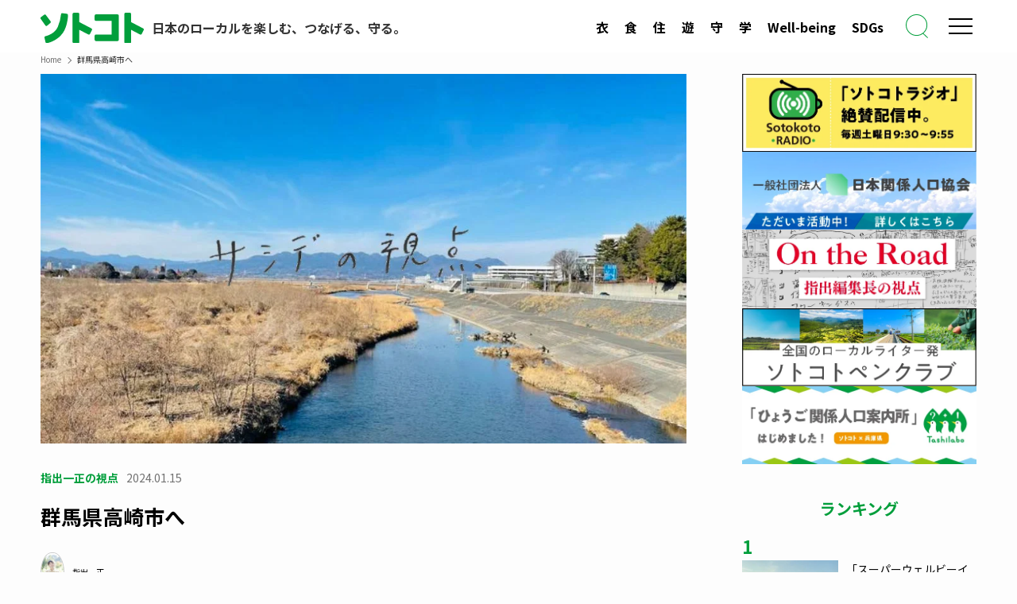

--- FILE ---
content_type: text/html; charset=UTF-8
request_url: https://sotokoto-online.jp/sashides_eye/25161
body_size: 22300
content:

                                <!DOCTYPE html>
<html lang="ja" data-loaded="false" data-scrolled="false" data-spmenu="closed">

<head>
  <!-- facebook-domain-verification -->
  <meta name="facebook-domain-verification" content="ipkizh0m7x79hkkrade2h9pj3qv7nq">
  <!-- /facebook-domain-verification -->
  <!-- Google Tag Manager -->
  <script>
    (function(w, d, s, l, i) {
      w[l] = w[l] || [];
      w[l].push({
        'gtm.start': new Date().getTime(),
        event: 'gtm.js'
      });
      var f = d.getElementsByTagName(s)[0],
        j = d.createElement(s),
        dl = l != 'dataLayer' ? '&l=' + l : '';
      j.async = true;
      j.src =
        'https://www.googletagmanager.com/gtm.js?id=' + i + dl;
      f.parentNode.insertBefore(j, f);
    })(window, document, 'script', 'dataLayer', 'GTM-NQRSWZ9');
  </script>
  <!-- End Google Tag Manager -->
  <!-- gacraft -->
  <script src="https://gacraft.jp/publish/sotokoto.js"></script>
  <!-- /gacraft -->
  <!-- Google AdSense  -->
  <script data-ad-client="ca-pub-8620515761647478" async src="https://pagead2.googlesyndication.com/pagead/js/adsbygoogle.js"></script>
  <!-- /Google AdSense  -->
  <!-- ytag -->
  <script async src="https://s.yimg.jp/images/listing/tool/cv/ytag.js"></script>
  <script>
    window.yjDataLayer = window.yjDataLayer || [];

    function ytag() {
      yjDataLayer.push(arguments);
    }
    ytag({
      "type": "ycl_cookie",
      "config": {
        "ycl_use_non_cookie_storage": true
      }
    });
  </script>
  <!-- /ytag -->
  <!-- google-site-verification -->
  <meta name="google-site-verification" content="RMpapWCuIQxFhkp8iGjCYGzZ2-j6jEcPIymXJ8Qd9Hs">
  <!-- google-site-verification -->
  <meta charset="utf-8">
  <meta name="format-detection" content="telephone=no">
  <meta http-equiv="X-UA-Compatible" content="IE=edge">
  <meta name="viewport" content="width=device-width, viewport-fit=cover">
  <title>群馬県高崎市へ | sotokoto online（ソトコトオンライン）</title>
<meta name='robots' content='max-image-preview:large' />
<link rel="alternate" type="application/rss+xml" title="sotokoto online（ソトコトオンライン） &raquo; フィード" href="https://sotokoto-online.jp/feed" />

<!-- SEO SIMPLE PACK 3.6.2 -->
<meta name="description" content="きょうは家族で群馬県高崎市へ。天気がよいので高崎駅から妻とまことと歩いて実家へ行く。 写真は途中、聖石橋から眺めた榛名山と烏（からす）川。この川でぼくは釣りを覚えた。いわば、釣りの道場であり、最初の先生である流れだ。 橋の上からは、大きなコ">
<meta name="keywords" content="ソトコト,ソーシャル,マガジン,エコ,ライフスタイル,関係人口,LGBT,コミュニティ,オーガニック,地域活性化,地方創生,ロハス,ローカル,サステナビリティ,SDGs,移住・定住,エシカル消費,フェアトレード">
<link rel="canonical" href="https://sotokoto-online.jp/sashides_eye/25161">
<meta property="og:locale" content="ja_JP">
<meta property="og:type" content="article">
<meta property="og:image" content="https://sotokoto-online.jp/cp/wp-content/uploads/2024/01/takasaki_river.jpeg">
<meta property="og:title" content="群馬県高崎市へ | sotokoto online（ソトコトオンライン）">
<meta property="og:description" content="きょうは家族で群馬県高崎市へ。天気がよいので高崎駅から妻とまことと歩いて実家へ行く。 写真は途中、聖石橋から眺めた榛名山と烏（からす）川。この川でぼくは釣りを覚えた。いわば、釣りの道場であり、最初の先生である流れだ。 橋の上からは、大きなコ">
<meta property="og:url" content="https://sotokoto-online.jp/sashides_eye/25161">
<meta property="og:site_name" content="sotokoto online（ソトコトオンライン）">
<meta name="twitter:card" content="summary_large_image">
<!-- Google Analytics (gtag.js) -->
<script async src="https://www.googletagmanager.com/gtag/js?id=G-RJ39GS4L64"></script>
<script>
	window.dataLayer = window.dataLayer || [];
	function gtag(){dataLayer.push(arguments);}
	gtag("js", new Date());
	gtag("config", "G-RJ39GS4L64");
</script>
	<!-- / SEO SIMPLE PACK -->

<style id='wp-img-auto-sizes-contain-inline-css' type='text/css'>
img:is([sizes=auto i],[sizes^="auto," i]){contain-intrinsic-size:3000px 1500px}
/*# sourceURL=wp-img-auto-sizes-contain-inline-css */
</style>
<style id='wp-block-library-inline-css' type='text/css'>
:root{--wp-block-synced-color:#7a00df;--wp-block-synced-color--rgb:122,0,223;--wp-bound-block-color:var(--wp-block-synced-color);--wp-editor-canvas-background:#ddd;--wp-admin-theme-color:#007cba;--wp-admin-theme-color--rgb:0,124,186;--wp-admin-theme-color-darker-10:#006ba1;--wp-admin-theme-color-darker-10--rgb:0,107,160.5;--wp-admin-theme-color-darker-20:#005a87;--wp-admin-theme-color-darker-20--rgb:0,90,135;--wp-admin-border-width-focus:2px}@media (min-resolution:192dpi){:root{--wp-admin-border-width-focus:1.5px}}.wp-element-button{cursor:pointer}:root .has-very-light-gray-background-color{background-color:#eee}:root .has-very-dark-gray-background-color{background-color:#313131}:root .has-very-light-gray-color{color:#eee}:root .has-very-dark-gray-color{color:#313131}:root .has-vivid-green-cyan-to-vivid-cyan-blue-gradient-background{background:linear-gradient(135deg,#00d084,#0693e3)}:root .has-purple-crush-gradient-background{background:linear-gradient(135deg,#34e2e4,#4721fb 50%,#ab1dfe)}:root .has-hazy-dawn-gradient-background{background:linear-gradient(135deg,#faaca8,#dad0ec)}:root .has-subdued-olive-gradient-background{background:linear-gradient(135deg,#fafae1,#67a671)}:root .has-atomic-cream-gradient-background{background:linear-gradient(135deg,#fdd79a,#004a59)}:root .has-nightshade-gradient-background{background:linear-gradient(135deg,#330968,#31cdcf)}:root .has-midnight-gradient-background{background:linear-gradient(135deg,#020381,#2874fc)}:root{--wp--preset--font-size--normal:16px;--wp--preset--font-size--huge:42px}.has-regular-font-size{font-size:1em}.has-larger-font-size{font-size:2.625em}.has-normal-font-size{font-size:var(--wp--preset--font-size--normal)}.has-huge-font-size{font-size:var(--wp--preset--font-size--huge)}.has-text-align-center{text-align:center}.has-text-align-left{text-align:left}.has-text-align-right{text-align:right}.has-fit-text{white-space:nowrap!important}#end-resizable-editor-section{display:none}.aligncenter{clear:both}.items-justified-left{justify-content:flex-start}.items-justified-center{justify-content:center}.items-justified-right{justify-content:flex-end}.items-justified-space-between{justify-content:space-between}.screen-reader-text{border:0;clip-path:inset(50%);height:1px;margin:-1px;overflow:hidden;padding:0;position:absolute;width:1px;word-wrap:normal!important}.screen-reader-text:focus{background-color:#ddd;clip-path:none;color:#444;display:block;font-size:1em;height:auto;left:5px;line-height:normal;padding:15px 23px 14px;text-decoration:none;top:5px;width:auto;z-index:100000}html :where(.has-border-color){border-style:solid}html :where([style*=border-top-color]){border-top-style:solid}html :where([style*=border-right-color]){border-right-style:solid}html :where([style*=border-bottom-color]){border-bottom-style:solid}html :where([style*=border-left-color]){border-left-style:solid}html :where([style*=border-width]){border-style:solid}html :where([style*=border-top-width]){border-top-style:solid}html :where([style*=border-right-width]){border-right-style:solid}html :where([style*=border-bottom-width]){border-bottom-style:solid}html :where([style*=border-left-width]){border-left-style:solid}html :where(img[class*=wp-image-]){height:auto;max-width:100%}:where(figure){margin:0 0 1em}html :where(.is-position-sticky){--wp-admin--admin-bar--position-offset:var(--wp-admin--admin-bar--height,0px)}@media screen and (max-width:600px){html :where(.is-position-sticky){--wp-admin--admin-bar--position-offset:0px}}

/*# sourceURL=wp-block-library-inline-css */
</style><style id='wp-block-paragraph-inline-css' type='text/css'>
.is-small-text{font-size:.875em}.is-regular-text{font-size:1em}.is-large-text{font-size:2.25em}.is-larger-text{font-size:3em}.has-drop-cap:not(:focus):first-letter{float:left;font-size:8.4em;font-style:normal;font-weight:100;line-height:.68;margin:.05em .1em 0 0;text-transform:uppercase}body.rtl .has-drop-cap:not(:focus):first-letter{float:none;margin-left:.1em}p.has-drop-cap.has-background{overflow:hidden}:root :where(p.has-background){padding:1.25em 2.375em}:where(p.has-text-color:not(.has-link-color)) a{color:inherit}p.has-text-align-left[style*="writing-mode:vertical-lr"],p.has-text-align-right[style*="writing-mode:vertical-rl"]{rotate:180deg}
/*# sourceURL=https://sotokoto-online.jp/cp/wp-includes/blocks/paragraph/style.min.css */
</style>
<style id='global-styles-inline-css' type='text/css'>
:root{--wp--preset--aspect-ratio--square: 1;--wp--preset--aspect-ratio--4-3: 4/3;--wp--preset--aspect-ratio--3-4: 3/4;--wp--preset--aspect-ratio--3-2: 3/2;--wp--preset--aspect-ratio--2-3: 2/3;--wp--preset--aspect-ratio--16-9: 16/9;--wp--preset--aspect-ratio--9-16: 9/16;--wp--preset--color--black: #000;--wp--preset--color--cyan-bluish-gray: #abb8c3;--wp--preset--color--white: #fff;--wp--preset--color--pale-pink: #f78da7;--wp--preset--color--vivid-red: #cf2e2e;--wp--preset--color--luminous-vivid-orange: #ff6900;--wp--preset--color--luminous-vivid-amber: #fcb900;--wp--preset--color--light-green-cyan: #7bdcb5;--wp--preset--color--vivid-green-cyan: #00d084;--wp--preset--color--pale-cyan-blue: #8ed1fc;--wp--preset--color--vivid-cyan-blue: #0693e3;--wp--preset--color--vivid-purple: #9b51e0;--wp--preset--color--swl-main: var(--color_main);--wp--preset--color--swl-main-thin: var(--color_main_thin);--wp--preset--color--swl-gray: var(--color_gray);--wp--preset--color--swl-deep-01: var(--color_deep01);--wp--preset--color--swl-deep-02: var(--color_deep02);--wp--preset--color--swl-deep-03: var(--color_deep03);--wp--preset--color--swl-deep-04: var(--color_deep04);--wp--preset--color--swl-pale-01: var(--color_pale01);--wp--preset--color--swl-pale-02: var(--color_pale02);--wp--preset--color--swl-pale-03: var(--color_pale03);--wp--preset--color--swl-pale-04: var(--color_pale04);--wp--preset--gradient--vivid-cyan-blue-to-vivid-purple: linear-gradient(135deg,rgb(6,147,227) 0%,rgb(155,81,224) 100%);--wp--preset--gradient--light-green-cyan-to-vivid-green-cyan: linear-gradient(135deg,rgb(122,220,180) 0%,rgb(0,208,130) 100%);--wp--preset--gradient--luminous-vivid-amber-to-luminous-vivid-orange: linear-gradient(135deg,rgb(252,185,0) 0%,rgb(255,105,0) 100%);--wp--preset--gradient--luminous-vivid-orange-to-vivid-red: linear-gradient(135deg,rgb(255,105,0) 0%,rgb(207,46,46) 100%);--wp--preset--gradient--very-light-gray-to-cyan-bluish-gray: linear-gradient(135deg,rgb(238,238,238) 0%,rgb(169,184,195) 100%);--wp--preset--gradient--cool-to-warm-spectrum: linear-gradient(135deg,rgb(74,234,220) 0%,rgb(151,120,209) 20%,rgb(207,42,186) 40%,rgb(238,44,130) 60%,rgb(251,105,98) 80%,rgb(254,248,76) 100%);--wp--preset--gradient--blush-light-purple: linear-gradient(135deg,rgb(255,206,236) 0%,rgb(152,150,240) 100%);--wp--preset--gradient--blush-bordeaux: linear-gradient(135deg,rgb(254,205,165) 0%,rgb(254,45,45) 50%,rgb(107,0,62) 100%);--wp--preset--gradient--luminous-dusk: linear-gradient(135deg,rgb(255,203,112) 0%,rgb(199,81,192) 50%,rgb(65,88,208) 100%);--wp--preset--gradient--pale-ocean: linear-gradient(135deg,rgb(255,245,203) 0%,rgb(182,227,212) 50%,rgb(51,167,181) 100%);--wp--preset--gradient--electric-grass: linear-gradient(135deg,rgb(202,248,128) 0%,rgb(113,206,126) 100%);--wp--preset--gradient--midnight: linear-gradient(135deg,rgb(2,3,129) 0%,rgb(40,116,252) 100%);--wp--preset--font-size--small: 0.9em;--wp--preset--font-size--medium: 1.1em;--wp--preset--font-size--large: 1.25em;--wp--preset--font-size--x-large: 42px;--wp--preset--font-size--xs: 0.75em;--wp--preset--font-size--huge: 1.6em;--wp--preset--spacing--20: 0.44rem;--wp--preset--spacing--30: 0.67rem;--wp--preset--spacing--40: 1rem;--wp--preset--spacing--50: 1.5rem;--wp--preset--spacing--60: 2.25rem;--wp--preset--spacing--70: 3.38rem;--wp--preset--spacing--80: 5.06rem;--wp--preset--shadow--natural: 6px 6px 9px rgba(0, 0, 0, 0.2);--wp--preset--shadow--deep: 12px 12px 50px rgba(0, 0, 0, 0.4);--wp--preset--shadow--sharp: 6px 6px 0px rgba(0, 0, 0, 0.2);--wp--preset--shadow--outlined: 6px 6px 0px -3px rgb(255, 255, 255), 6px 6px rgb(0, 0, 0);--wp--preset--shadow--crisp: 6px 6px 0px rgb(0, 0, 0);}:where(.is-layout-flex){gap: 0.5em;}:where(.is-layout-grid){gap: 0.5em;}body .is-layout-flex{display: flex;}.is-layout-flex{flex-wrap: wrap;align-items: center;}.is-layout-flex > :is(*, div){margin: 0;}body .is-layout-grid{display: grid;}.is-layout-grid > :is(*, div){margin: 0;}:where(.wp-block-columns.is-layout-flex){gap: 2em;}:where(.wp-block-columns.is-layout-grid){gap: 2em;}:where(.wp-block-post-template.is-layout-flex){gap: 1.25em;}:where(.wp-block-post-template.is-layout-grid){gap: 1.25em;}.has-black-color{color: var(--wp--preset--color--black) !important;}.has-cyan-bluish-gray-color{color: var(--wp--preset--color--cyan-bluish-gray) !important;}.has-white-color{color: var(--wp--preset--color--white) !important;}.has-pale-pink-color{color: var(--wp--preset--color--pale-pink) !important;}.has-vivid-red-color{color: var(--wp--preset--color--vivid-red) !important;}.has-luminous-vivid-orange-color{color: var(--wp--preset--color--luminous-vivid-orange) !important;}.has-luminous-vivid-amber-color{color: var(--wp--preset--color--luminous-vivid-amber) !important;}.has-light-green-cyan-color{color: var(--wp--preset--color--light-green-cyan) !important;}.has-vivid-green-cyan-color{color: var(--wp--preset--color--vivid-green-cyan) !important;}.has-pale-cyan-blue-color{color: var(--wp--preset--color--pale-cyan-blue) !important;}.has-vivid-cyan-blue-color{color: var(--wp--preset--color--vivid-cyan-blue) !important;}.has-vivid-purple-color{color: var(--wp--preset--color--vivid-purple) !important;}.has-black-background-color{background-color: var(--wp--preset--color--black) !important;}.has-cyan-bluish-gray-background-color{background-color: var(--wp--preset--color--cyan-bluish-gray) !important;}.has-white-background-color{background-color: var(--wp--preset--color--white) !important;}.has-pale-pink-background-color{background-color: var(--wp--preset--color--pale-pink) !important;}.has-vivid-red-background-color{background-color: var(--wp--preset--color--vivid-red) !important;}.has-luminous-vivid-orange-background-color{background-color: var(--wp--preset--color--luminous-vivid-orange) !important;}.has-luminous-vivid-amber-background-color{background-color: var(--wp--preset--color--luminous-vivid-amber) !important;}.has-light-green-cyan-background-color{background-color: var(--wp--preset--color--light-green-cyan) !important;}.has-vivid-green-cyan-background-color{background-color: var(--wp--preset--color--vivid-green-cyan) !important;}.has-pale-cyan-blue-background-color{background-color: var(--wp--preset--color--pale-cyan-blue) !important;}.has-vivid-cyan-blue-background-color{background-color: var(--wp--preset--color--vivid-cyan-blue) !important;}.has-vivid-purple-background-color{background-color: var(--wp--preset--color--vivid-purple) !important;}.has-black-border-color{border-color: var(--wp--preset--color--black) !important;}.has-cyan-bluish-gray-border-color{border-color: var(--wp--preset--color--cyan-bluish-gray) !important;}.has-white-border-color{border-color: var(--wp--preset--color--white) !important;}.has-pale-pink-border-color{border-color: var(--wp--preset--color--pale-pink) !important;}.has-vivid-red-border-color{border-color: var(--wp--preset--color--vivid-red) !important;}.has-luminous-vivid-orange-border-color{border-color: var(--wp--preset--color--luminous-vivid-orange) !important;}.has-luminous-vivid-amber-border-color{border-color: var(--wp--preset--color--luminous-vivid-amber) !important;}.has-light-green-cyan-border-color{border-color: var(--wp--preset--color--light-green-cyan) !important;}.has-vivid-green-cyan-border-color{border-color: var(--wp--preset--color--vivid-green-cyan) !important;}.has-pale-cyan-blue-border-color{border-color: var(--wp--preset--color--pale-cyan-blue) !important;}.has-vivid-cyan-blue-border-color{border-color: var(--wp--preset--color--vivid-cyan-blue) !important;}.has-vivid-purple-border-color{border-color: var(--wp--preset--color--vivid-purple) !important;}.has-vivid-cyan-blue-to-vivid-purple-gradient-background{background: var(--wp--preset--gradient--vivid-cyan-blue-to-vivid-purple) !important;}.has-light-green-cyan-to-vivid-green-cyan-gradient-background{background: var(--wp--preset--gradient--light-green-cyan-to-vivid-green-cyan) !important;}.has-luminous-vivid-amber-to-luminous-vivid-orange-gradient-background{background: var(--wp--preset--gradient--luminous-vivid-amber-to-luminous-vivid-orange) !important;}.has-luminous-vivid-orange-to-vivid-red-gradient-background{background: var(--wp--preset--gradient--luminous-vivid-orange-to-vivid-red) !important;}.has-very-light-gray-to-cyan-bluish-gray-gradient-background{background: var(--wp--preset--gradient--very-light-gray-to-cyan-bluish-gray) !important;}.has-cool-to-warm-spectrum-gradient-background{background: var(--wp--preset--gradient--cool-to-warm-spectrum) !important;}.has-blush-light-purple-gradient-background{background: var(--wp--preset--gradient--blush-light-purple) !important;}.has-blush-bordeaux-gradient-background{background: var(--wp--preset--gradient--blush-bordeaux) !important;}.has-luminous-dusk-gradient-background{background: var(--wp--preset--gradient--luminous-dusk) !important;}.has-pale-ocean-gradient-background{background: var(--wp--preset--gradient--pale-ocean) !important;}.has-electric-grass-gradient-background{background: var(--wp--preset--gradient--electric-grass) !important;}.has-midnight-gradient-background{background: var(--wp--preset--gradient--midnight) !important;}.has-small-font-size{font-size: var(--wp--preset--font-size--small) !important;}.has-medium-font-size{font-size: var(--wp--preset--font-size--medium) !important;}.has-large-font-size{font-size: var(--wp--preset--font-size--large) !important;}.has-x-large-font-size{font-size: var(--wp--preset--font-size--x-large) !important;}
/*# sourceURL=global-styles-inline-css */
</style>

<link rel='stylesheet' id='swell-icons-css' href='https://sotokoto-online.jp/cp/wp-content/themes/swell/build/css/swell-icons.css?ver=2.15.0' type='text/css' media='all' />
<link rel='stylesheet' id='main_style-css' href='https://sotokoto-online.jp/cp/wp-content/themes/swell/build/css/main.css?ver=2.15.0' type='text/css' media='all' />
<link rel='stylesheet' id='swell_blocks-css' href='https://sotokoto-online.jp/cp/wp-content/themes/swell/build/css/blocks.css?ver=2.15.0' type='text/css' media='all' />
<style id='swell_custom-inline-css' type='text/css'>
:root{--swl-fz--content:4vw;--swl-font_family:"Noto Sans JP", sans-serif;--swl-font_weight:400;--color_main:#019e3b;--color_text:#333;--color_link:#019e3b;--color_htag:#019e3b;--color_bg:#fdfdfd;--color_gradient1:#d8ffff;--color_gradient2:#87e7ff;--color_main_thin:rgba(1, 198, 74, 0.05 );--color_main_dark:rgba(1, 119, 44, 1 );--color_list_check:#019e3b;--color_list_num:#019e3b;--color_list_good:#86dd7b;--color_list_triangle:#f4e03a;--color_list_bad:#f36060;--color_faq_q:#d55656;--color_faq_a:#6599b7;--color_icon_good:#3cd250;--color_icon_good_bg:#ecffe9;--color_icon_bad:#4b73eb;--color_icon_bad_bg:#eafaff;--color_icon_info:#f578b4;--color_icon_info_bg:#fff0fa;--color_icon_announce:#ffa537;--color_icon_announce_bg:#fff5f0;--color_icon_pen:#7a7a7a;--color_icon_pen_bg:#f7f7f7;--color_icon_book:#787364;--color_icon_book_bg:#f8f6ef;--color_icon_point:#ffa639;--color_icon_check:#86d67c;--color_icon_batsu:#f36060;--color_icon_hatena:#5295cc;--color_icon_caution:#f7da38;--color_icon_memo:#84878a;--color_deep01:#e44141;--color_deep02:#3d79d5;--color_deep03:#63a84d;--color_deep04:#f09f4d;--color_pale01:#fff2f0;--color_pale02:#f3f8fd;--color_pale03:#f1f9ee;--color_pale04:#fdf9ee;--color_mark_blue:#b7e3ff;--color_mark_green:#bdf9c3;--color_mark_yellow:#fcf69f;--color_mark_orange:#ffddbc;--border01:solid 1px var(--color_main);--border02:double 4px var(--color_main);--border03:dashed 2px var(--color_border);--border04:solid 4px var(--color_gray);--card_posts_thumb_ratio:56.25%;--list_posts_thumb_ratio:61.805%;--big_posts_thumb_ratio:56.25%;--thumb_posts_thumb_ratio:61.805%;--blogcard_thumb_ratio:56.25%;--color_header_bg:#fdfdfd;--color_header_text:#333;--color_footer_bg:#019e3b;--color_footer_text:#ffffff;--container_size:1200px;--article_size:900px;--logo_size_sp:48px;--logo_size_pc:30px;--logo_size_pcfix:30px;}.swl-cell-bg[data-icon="doubleCircle"]{--cell-icon-color:#ffc977}.swl-cell-bg[data-icon="circle"]{--cell-icon-color:#94e29c}.swl-cell-bg[data-icon="triangle"]{--cell-icon-color:#eeda2f}.swl-cell-bg[data-icon="close"]{--cell-icon-color:#ec9191}.swl-cell-bg[data-icon="hatena"]{--cell-icon-color:#93c9da}.swl-cell-bg[data-icon="check"]{--cell-icon-color:#94e29c}.swl-cell-bg[data-icon="line"]{--cell-icon-color:#9b9b9b}.cap_box[data-colset="col1"]{--capbox-color:#f59b5f;--capbox-color--bg:#fff8eb}.cap_box[data-colset="col2"]{--capbox-color:#5fb9f5;--capbox-color--bg:#edf5ff}.cap_box[data-colset="col3"]{--capbox-color:#2fcd90;--capbox-color--bg:#eafaf2}.red_{--the-btn-color:#f74a4a;--the-btn-color2:#ffbc49;--the-solid-shadow: rgba(185, 56, 56, 1 )}.blue_{--the-btn-color:#338df4;--the-btn-color2:#35eaff;--the-solid-shadow: rgba(38, 106, 183, 1 )}.green_{--the-btn-color:#019e3b;--the-btn-color2:#7bf7bd;--the-solid-shadow: rgba(1, 119, 44, 1 )}.is-style-btn_normal{--the-btn-radius:80px}.is-style-btn_solid{--the-btn-radius:80px}.is-style-btn_shiny{--the-btn-radius:80px}.is-style-btn_line{--the-btn-radius:80px}.post_content blockquote{padding:1.5em 2em 1.5em 3em}.post_content blockquote::before{content:"";display:block;width:5px;height:calc(100% - 3em);top:1.5em;left:1.5em;border-left:solid 1px rgba(180,180,180,.75);border-right:solid 1px rgba(180,180,180,.75);}.mark_blue{background:-webkit-linear-gradient(transparent 64%,var(--color_mark_blue) 0%);background:linear-gradient(transparent 64%,var(--color_mark_blue) 0%)}.mark_green{background:-webkit-linear-gradient(transparent 64%,var(--color_mark_green) 0%);background:linear-gradient(transparent 64%,var(--color_mark_green) 0%)}.mark_yellow{background:-webkit-linear-gradient(transparent 64%,var(--color_mark_yellow) 0%);background:linear-gradient(transparent 64%,var(--color_mark_yellow) 0%)}.mark_orange{background:-webkit-linear-gradient(transparent 64%,var(--color_mark_orange) 0%);background:linear-gradient(transparent 64%,var(--color_mark_orange) 0%)}[class*="is-style-icon_"]{color:#333;border-width:0}[class*="is-style-big_icon_"]{border-width:2px;border-style:solid}[data-col="gray"] .c-balloon__text{background:#f7f7f7;border-color:#ccc}[data-col="gray"] .c-balloon__before{border-right-color:#f7f7f7}[data-col="green"] .c-balloon__text{background:#d1f8c2;border-color:#9ddd93}[data-col="green"] .c-balloon__before{border-right-color:#d1f8c2}[data-col="blue"] .c-balloon__text{background:#e2f6ff;border-color:#93d2f0}[data-col="blue"] .c-balloon__before{border-right-color:#e2f6ff}[data-col="red"] .c-balloon__text{background:#ffebeb;border-color:#f48789}[data-col="red"] .c-balloon__before{border-right-color:#ffebeb}[data-col="yellow"] .c-balloon__text{background:#f9f7d2;border-color:#fbe593}[data-col="yellow"] .c-balloon__before{border-right-color:#f9f7d2}.-type-list2 .p-postList__body::after,.-type-big .p-postList__body::after{content: "READ MORE »";}.c-postThumb__cat{background-color:#019e3b;color:#fff;background-image: repeating-linear-gradient(-45deg,rgba(255,255,255,.1),rgba(255,255,255,.1) 6px,transparent 6px,transparent 12px)}.post_content h2:where(:not([class^="swell-block-"]):not(.faq_q):not(.p-postList__title))::before{position:absolute;display:block;pointer-events:none}.post_content h4:where(:not([class^="swell-block-"]):not(.faq_q):not(.p-postList__title)){padding:0 0 0 16px;border-left:solid 2px var(--color_htag)}.l-header{box-shadow: 0 1px 4px rgba(0,0,0,.12)}.l-header__bar{color:#fff;background:var(--color_main)}.l-header__menuBtn{order:1}.l-header__customBtn{order:3}.c-gnav a::after{background:var(--color_main);width:100%;height:2px;transform:scaleX(0)}.p-spHeadMenu .menu-item.-current{border-bottom-color:var(--color_main)}.c-gnav > li:hover > a::after,.c-gnav > .-current > a::after{transform: scaleX(1)}.c-gnav .sub-menu{color:#333;background:#fff}.l-fixHeader::before{opacity:1}#pagetop{border-radius:50%}.c-widget__title.-spmenu{padding:.5em .75em;border-radius:var(--swl-radius--2, 0px);background:var(--color_main);color:#fff;}.c-widget__title.-footer{padding:.5em}.c-widget__title.-footer::before{content:"";bottom:0;left:0;width:40%;z-index:1;background:var(--color_main)}.c-widget__title.-footer::after{content:"";bottom:0;left:0;width:100%;background:var(--color_border)}.c-secTitle{border-left:solid 2px var(--color_main);padding:0em .75em}.p-spMenu{color:#333}.p-spMenu__inner::before{background:#fdfdfd;opacity:1}.p-spMenu__overlay{background:#000;opacity:0.6}[class*="page-numbers"]{border-radius:50%;margin:4px;color:var(--color_main);border: solid 1px var(--color_main)}a{text-decoration: none}.l-topTitleArea.c-filterLayer::before{background-color:#000;opacity:0.2;content:""}.p-toc__list.is-style-index li::before{color:var(--color_main)}@media screen and (min-width: 960px){:root{}}@media screen and (max-width: 959px){:root{}.l-header__logo{order:2;text-align:center}}@media screen and (min-width: 600px){:root{--swl-fz--content:16px;}}@media screen and (max-width: 599px){:root{}}@media (min-width: 1108px) {.alignwide{left:-100px;width:calc(100% + 200px);}}@media (max-width: 1108px) {.-sidebar-off .swell-block-fullWide__inner.l-container .alignwide{left:0px;width:100%;}}.l-fixHeader .l-fixHeader__gnav{order:0}[data-scrolled=true] .l-fixHeader[data-ready]{opacity:1;-webkit-transform:translateY(0)!important;transform:translateY(0)!important;visibility:visible}.-body-solid .l-fixHeader{box-shadow:0 2px 4px var(--swl-color_shadow)}.l-fixHeader__inner{align-items:stretch;color:var(--color_header_text);display:flex;padding-bottom:0;padding-top:0;position:relative;z-index:1}.l-fixHeader__logo{align-items:center;display:flex;line-height:1;margin-right:24px;order:0;padding:16px 0}.l-header__bar{position:relative;width:100%}.l-header__bar .c-catchphrase{color:inherit;font-size:12px;letter-spacing:var(--swl-letter_spacing,.2px);line-height:14px;margin-right:auto;overflow:hidden;padding:4px 0;white-space:nowrap;width:50%}.l-header__bar .c-iconList .c-iconList__link{margin:0;padding:4px 6px}.l-header__barInner{align-items:center;display:flex;justify-content:flex-end}@media (min-width:960px){.-series .l-header__inner{align-items:stretch;display:flex}.-series .l-header__logo{align-items:center;display:flex;flex-wrap:wrap;margin-right:24px;padding:16px 0}.-series .l-header__logo .c-catchphrase{font-size:13px;padding:4px 0}.-series .c-headLogo{margin-right:16px}.-series-right .l-header__inner{justify-content:space-between}.-series-right .c-gnavWrap{margin-left:auto}.-series-right .w-header{margin-left:12px}.-series-left .w-header{margin-left:auto}}@media (min-width:960px) and (min-width:600px){.-series .c-headLogo{max-width:400px}}.c-gnav .sub-menu a:before,.c-listMenu a:before{-webkit-font-smoothing:antialiased;-moz-osx-font-smoothing:grayscale;font-family:icomoon!important;font-style:normal;font-variant:normal;font-weight:400;line-height:1;text-transform:none}.c-submenuToggleBtn{display:none}.c-listMenu a{padding:.75em 1em .75em 1.5em;transition:padding .25s}.c-listMenu a:hover{padding-left:1.75em;padding-right:.75em}.c-gnav .sub-menu a:before,.c-listMenu a:before{color:inherit;content:"\e921";display:inline-block;left:2px;position:absolute;top:50%;-webkit-transform:translateY(-50%);transform:translateY(-50%);vertical-align:middle}.widget_categories>ul>.cat-item>a,.wp-block-categories-list>li>a{padding-left:1.75em}.c-listMenu .children,.c-listMenu .sub-menu{margin:0}.c-listMenu .children a,.c-listMenu .sub-menu a{font-size:.9em;padding-left:2.5em}.c-listMenu .children a:before,.c-listMenu .sub-menu a:before{left:1em}.c-listMenu .children a:hover,.c-listMenu .sub-menu a:hover{padding-left:2.75em}.c-listMenu .children ul a,.c-listMenu .sub-menu ul a{padding-left:3.25em}.c-listMenu .children ul a:before,.c-listMenu .sub-menu ul a:before{left:1.75em}.c-listMenu .children ul a:hover,.c-listMenu .sub-menu ul a:hover{padding-left:3.5em}.c-gnav li:hover>.sub-menu{opacity:1;visibility:visible}.c-gnav .sub-menu:before{background:inherit;content:"";height:100%;left:0;position:absolute;top:0;width:100%;z-index:0}.c-gnav .sub-menu .sub-menu{left:100%;top:0;z-index:-1}.c-gnav .sub-menu a{padding-left:2em}.c-gnav .sub-menu a:before{left:.5em}.c-gnav .sub-menu a:hover .ttl{left:4px}:root{--color_content_bg:#fff;}.c-widget__title.-side{padding:0 .5em .5em}.c-widget__title.-side::before{content:"";bottom:0;left:0;width:40%;z-index:1;background:var(--color_main)}.c-widget__title.-side::after{content:"";bottom:0;left:0;width:100%;background:var(--color_border)}.c-shareBtns__btn:not(:hover){background:none}.-fix .c-shareBtns__btn:not(:hover){background:#fff}.c-shareBtns__btn:not(:hover) .c-shareBtns__icon{color:inherit}.c-shareBtns__item:not(:last-child){margin-right:8px}.c-shareBtns__btn{padding:8px 0;transition:background-color .25s;border: solid 1px}.single.-index-off .w-beforeToc{display:none}@media screen and (min-width: 960px){:root{}}@media screen and (max-width: 959px){:root{}}@media screen and (min-width: 600px){:root{}}@media screen and (max-width: 599px){:root{}}.l-content{padding-top:4vw}.p-breadcrumb+.l-content{padding-top:0}.-frame-on .l-mainContent{background:#fff;border-radius:var(--swl-radius--4,0);padding:3vw}.-frame-on-sidebar #sidebar .c-widget{background:#fff;border-radius:var(--swl-radius--4,0);padding:16px}.-frame-on-sidebar #sidebar .widget_swell_prof_widget{padding:0!important}.-frame-on-sidebar #sidebar .p-profileBox{background:#fff;border:none;color:#333}.-frame-on-sidebar #sidebar .calendar_wrap{border:none;padding:0}.-frame-border .l-mainContent,.-frame-border.-frame-on-sidebar #sidebar .c-widget{box-shadow:0 0 1px var(--swl-color_shadow)}.swell-block-fullWide__inner .alignwide{left:0;width:100%}.swell-block-fullWide__inner .alignfull{left:calc(0px - var(--swl-fw_inner_pad, 0))!important;margin-left:0!important;margin-right:0!important;width:calc(100% + var(--swl-fw_inner_pad, 0)*2)!important}@media not all and (min-width:960px){.alignwide,.l-content .alignfull{left:-3vw;width:calc(100% + 6vw)}.l-content{padding-left:2vw;padding-right:2vw}.-frame-on{--swl-pad_container:2vw;--swl-h2-margin--x:-3vw}.-frame-off-sidebar .l-sidebar{padding-left:1vw;padding-right:1vw}.swell-block-fullWide__inner.l-article{--swl-fw_inner_pad:calc(var(--swl-pad_container, 2vw) + 3vw)}.swell-block-fullWide__inner.l-container{--swl-fw_inner_pad:var(--swl-pad_container,2vw)}.swell-block-fullWide__inner.l-article .alignwide{left:-1.5vw;width:calc(100% + 3vw)}}@media (min-width:960px){.alignwide,.l-content .alignfull{left:-48px;width:calc(100% + 96px)}.l-content .c-widget .alignfull{left:-32px;width:calc(100% + 64px)}.-frame-on .l-mainContent{padding:32px}.swell-block-fullWide__inner.l-article{--swl-fw_inner_pad:calc(var(--swl-pad_post_content) + 32px)}.swell-block-fullWide__inner.l-container{--swl-fw_inner_pad:16px}.swell-block-fullWide__inner.l-article .alignwide{left:-16px;width:calc(100% + 32px)}}@media (min-width:600px){.l-content{padding-top:2em}}.p-relatedPosts .p-postList__item{margin-bottom:1.5em}.p-relatedPosts .p-postList__times,.p-relatedPosts .p-postList__times>:last-child{margin-right:0}@media (min-width:600px){.p-relatedPosts .p-postList__item{width:33.33333%}}@media screen and (min-width:600px) and (max-width:1239px){.p-relatedPosts .p-postList__item:nth-child(7),.p-relatedPosts .p-postList__item:nth-child(8){display:none}}@media screen and (min-width:1240px){.p-relatedPosts .p-postList__item{width:25%}}.-index-off .p-toc,.swell-toc-placeholder:empty{display:none}.p-toc.-modal{height:100%;margin:0;overflow-y:auto;padding:0}#main_content .p-toc{border-radius:var(--swl-radius--2,0);margin:4em auto;max-width:800px}#sidebar .p-toc{margin-top:-.5em}.p-toc .__pn:before{content:none!important;counter-increment:none}.p-toc .__prev{margin:0 0 1em}.p-toc .__next{margin:1em 0 0}.p-toc.is-omitted:not([data-omit=ct]) [data-level="2"] .p-toc__childList{height:0;margin-bottom:-.5em;visibility:hidden}.p-toc.is-omitted:not([data-omit=nest]){position:relative}.p-toc.is-omitted:not([data-omit=nest]):before{background:linear-gradient(hsla(0,0%,100%,0),var(--color_bg));bottom:5em;content:"";height:4em;left:0;opacity:.75;pointer-events:none;position:absolute;width:100%;z-index:1}.p-toc.is-omitted:not([data-omit=nest]):after{background:var(--color_bg);bottom:0;content:"";height:5em;left:0;opacity:.75;position:absolute;width:100%;z-index:1}.p-toc.is-omitted:not([data-omit=nest]) .__next,.p-toc.is-omitted:not([data-omit=nest]) [data-omit="1"]{display:none}.p-toc .p-toc__expandBtn{background-color:#f7f7f7;border:rgba(0,0,0,.2);border-radius:5em;box-shadow:0 0 0 1px #bbb;color:#333;display:block;font-size:14px;line-height:1.5;margin:.75em auto 0;min-width:6em;padding:.5em 1em;position:relative;transition:box-shadow .25s;z-index:2}.p-toc[data-omit=nest] .p-toc__expandBtn{display:inline-block;font-size:13px;margin:0 0 0 1.25em;padding:.5em .75em}.p-toc:not([data-omit=nest]) .p-toc__expandBtn:after,.p-toc:not([data-omit=nest]) .p-toc__expandBtn:before{border-top-color:inherit;border-top-style:dotted;border-top-width:3px;content:"";display:block;height:1px;position:absolute;top:calc(50% - 1px);transition:border-color .25s;width:100%;width:22px}.p-toc:not([data-omit=nest]) .p-toc__expandBtn:before{right:calc(100% + 1em)}.p-toc:not([data-omit=nest]) .p-toc__expandBtn:after{left:calc(100% + 1em)}.p-toc.is-expanded .p-toc__expandBtn{border-color:transparent}.p-toc__ttl{display:block;font-size:1.2em;line-height:1;position:relative;text-align:center}.p-toc__ttl:before{content:"\e918";display:inline-block;font-family:icomoon;margin-right:.5em;padding-bottom:2px;vertical-align:middle}#index_modal .p-toc__ttl{margin-bottom:.5em}.p-toc__list li{line-height:1.6}.p-toc__list>li+li{margin-top:.5em}.p-toc__list .p-toc__childList{padding-left:.5em}.p-toc__list [data-level="3"]{font-size:.9em}.p-toc__list .mininote{display:none}.post_content .p-toc__list{padding-left:0}#sidebar .p-toc__list{margin-bottom:0}#sidebar .p-toc__list .p-toc__childList{padding-left:0}.p-toc__link{color:inherit;font-size:inherit;text-decoration:none}.p-toc__link:hover{opacity:.8}.p-toc.-border{border-bottom:2px solid var(--color_main);border-top:2px solid var(--color_main);padding:1.75em .5em 1.5em}.p-toc.-border .p-toc__ttl{margin-bottom:.75em}@media (min-width:960px){#main_content .p-toc{width:92%}}@media (hover:hover){.p-toc .p-toc__expandBtn:hover{border-color:transparent;box-shadow:0 0 0 2px currentcolor}}@media (min-width:600px){.p-toc.-border{padding:1.75em 1em 1.5em}}.p-snsCta{background:#1d1d1d;border-radius:var(--swl-radius--8,0);color:#fff;margin:2em auto;overflow:hidden;position:relative;text-align:center;width:100%}.p-snsCta .fb-like{margin:2px 4px}.p-snsCta .c-instaFollowLink,.p-snsCta .twitter-follow-button{margin:2px 8px}.p-snsCta .c-instaFollowLink:hover,.p-snsCta .fb-like:hover{opacity:.8}.p-snsCta .fb-like>span{display:block}.p-snsCta__body{background:rgba(0,0,0,.7);display:flex;flex-direction:column;justify-content:center;min-height:40vw;padding:1em;position:relative;z-index:1}.p-snsCta__figure{height:100%;margin:0;padding:0;position:absolute;width:100%;z-index:0}.p-snsCta__message{font-size:3.2vw;margin-bottom:1em}.p-snsCta__btns{display:flex;flex-wrap:wrap;justify-content:center}.c-instaFollowLink{align-items:center;background:linear-gradient(135deg,#427eff,#f13f79 70%) no-repeat;border-radius:3px;color:#fff;display:inline-flex;font-size:11px;height:20px;line-height:1;overflow:hidden;padding:0 6px;position:relative;text-decoration:none}.c-instaFollowLink:before{background:linear-gradient(15deg,#ffdb2c,#f9764c 25%,rgba(255,77,64,0) 50%) no-repeat;content:"";height:100%;left:0;position:absolute;top:0;width:100%}.c-instaFollowLink i{font-size:12px;margin-right:4px}.c-instaFollowLink i,.c-instaFollowLink span{position:relative;white-space:nowrap;z-index:1}@media (min-width:600px){.p-snsCta__body{min-height:200px}.p-snsCta__message{font-size:16px}}
/*# sourceURL=swell_custom-inline-css */
</style>
<link rel='stylesheet' id='swell-loaded-animation-css' href='https://sotokoto-online.jp/cp/wp-content/themes/swell/build/css/modules/loaded-animation.css?ver=2.15.0' type='text/css' media='all' />
<link rel='stylesheet' id='swell-parts/footer-css' href='https://sotokoto-online.jp/cp/wp-content/themes/swell/build/css/modules/parts/footer.css?ver=2.15.0' type='text/css' media='all' />
<link rel='stylesheet' id='swell-page/single-css' href='https://sotokoto-online.jp/cp/wp-content/themes/swell/build/css/modules/page/single.css?ver=2.15.0' type='text/css' media='all' />
<style id='classic-theme-styles-inline-css' type='text/css'>
/*! This file is auto-generated */
.wp-block-button__link{color:#fff;background-color:#32373c;border-radius:9999px;box-shadow:none;text-decoration:none;padding:calc(.667em + 2px) calc(1.333em + 2px);font-size:1.125em}.wp-block-file__button{background:#32373c;color:#fff;text-decoration:none}
/*# sourceURL=/wp-includes/css/classic-themes.min.css */
</style>
<link rel='stylesheet' id='wp-members-css' href='https://sotokoto-online.jp/cp/wp-content/plugins/wp-members/assets/css/forms/generic-no-float.min.css?ver=3.4.9.3' type='text/css' media='all' />
<link rel='stylesheet' id='child_style-css' href='https://sotokoto-online.jp/cp/wp-content/themes/swell_child/style.css?ver=2025090323601' type='text/css' media='all' />
<link rel='stylesheet' id='child_splide-css' href='https://sotokoto-online.jp/cp/wp-content/themes/swell_child/splide.min.css?ver=2025090323601' type='text/css' media='all' />
<link rel='stylesheet' id='child_swiper-css' href='https://sotokoto-online.jp/cp/wp-content/themes/swell_child/swiper-bundle.css?ver=2025090323601' type='text/css' media='all' />
<link rel='stylesheet' id='common_style-css' href='https://sotokoto-online.jp/cp/wp-content/themes/swell_child/common.css?ver=2025090323601' type='text/css' media='all' />

<link href="https://fonts.googleapis.com/css?family=Noto+Sans+JP:400,700&#038;display=swap" rel="stylesheet">
<noscript><link href="https://sotokoto-online.jp/cp/wp-content/themes/swell/build/css/noscript.css" rel="stylesheet"></noscript>
<link rel="https://api.w.org/" href="https://sotokoto-online.jp/wp-json/" /><link rel="alternate" title="JSON" type="application/json" href="https://sotokoto-online.jp/wp-json/wp/v2/posts/83750" /><link rel='shortlink' href='https://sotokoto-online.jp/?p=83750' />
<meta name="article:published_time" content="2024-01-15T11:00:00+09:00">
<link rel="icon" href="https://sotokoto-online.jp/cp/wp-content/uploads/2023/09/cropped-fav-32x32.png" sizes="32x32" />
<link rel="icon" href="https://sotokoto-online.jp/cp/wp-content/uploads/2023/09/cropped-fav-192x192.png" sizes="192x192" />
<link rel="apple-touch-icon" href="https://sotokoto-online.jp/cp/wp-content/uploads/2023/09/cropped-fav-180x180.png" />
<meta name="msapplication-TileImage" content="https://sotokoto-online.jp/cp/wp-content/uploads/2023/09/cropped-fav-270x270.png" />

<link rel="stylesheet" href="https://sotokoto-online.jp/cp/wp-content/themes/swell/build/css/print.css" media="print" >
                    <!-- imobile -->
<script async="async" src="https://flux-cdn.com/client/00686/sotokotoonline_00782.min.js"></script>
<script type="text/javascript">
  window.pbjs = window.pbjs || {que: []};
</script>
<script async='async' src='https://securepubads.g.doubleclick.net/tag/js/gpt.js'></script>
<script type="text/javascript">
  window.googletag = window.googletag || {cmd: []};
</script>
<script type="text/javascript">
  window.fluxtag = {
    readyBids: {
      prebid: false,
      amazon: true,
      google: false
    },
    failSafeTimeout: 3e3,
    isFn: function isFn(object) {
      var _t = 'Function';
      var toString = Object.prototype.toString;
      return toString.call(object) === '[object ' + _t + ']';
    },
    launchAdServer: function() {
      if (!fluxtag.readyBids.prebid || !fluxtag.readyBids.amazon) {
        return;
      }
      fluxtag.requestAdServer();
    },
    requestAdServer: function() {
      if (!fluxtag.readyBids.google) {
        fluxtag.readyBids.google = true;
        googletag.cmd.push(function () {
          if (!!(pbjs.setTargetingForGPTAsync) && fluxtag.isFn(pbjs.setTargetingForGPTAsync)) {
            pbjs.que.push(function () {
              pbjs.setTargetingForGPTAsync();
            });
          }
          googletag.pubads().refresh();
        });
      }
    }
  };
</script>
<script type="text/javascript">
  setTimeout(function() {
    fluxtag.requestAdServer();
  }, fluxtag.failSafeTimeout);
</script>
<script type="text/javascript">
  var imobile_aps_slots = [];
  googletag.cmd.push(function() {
    var SP_banner = googletag.sizeMapping()
    .addSize([770, 0], [])
    .addSize([0, 0], [[320, 50], [320, 100], [300, 50], [300, 75], [300, 100], [320, 120], 'fluid'])
    .build();
    var PC_728x90 = googletag.sizeMapping()
    .addSize([770, 0], [728, 90])
    .addSize([0, 0], [])
    .build();

    imobile_aps_slots.push(googletag.defineSlot('/9176203,22625356968/1764309', [[320, 100], [320, 50], [300, 50], [300, 75], [300, 100], [320, 120], 'fluid'], 'div-gpt-ad-1634884367578-0').defineSizeMapping(SP_banner).addService(googletag.pubads()));
    imobile_aps_slots.push(googletag.defineSlot('/9176203,22625356968/1764315', [728, 90], 'div-gpt-ad-1634884641434-0').defineSizeMapping(PC_728x90).addService(googletag.pubads()));
    googletag.pubads().enableSingleRequest();
    googletag.pubads().collapseEmptyDivs();
    googletag.pubads().disableInitialLoad();
    googletag.enableServices();

    if (!!(window.pbFlux) && !!(window.pbFlux.prebidBidder) && fluxtag.isFn(window.pbFlux.prebidBidder)) {
      pbjs.que.push(function () {
        window.pbFlux.prebidBidder();
      });
    } else {
      fluxtag.readyBids.prebid = true;
      fluxtag.launchAdServer();
    }
  });
</script>
<script type='text/javascript'>
  ! function (a9, a, p, s, t, A, g) {
    if (a[a9]) return;

    function q(c, r) {
      a[a9]._Q.push([c, r])
    }
    a[a9] = {
      init: function () {
        q("i", arguments)
      },
      fetchBids: function () {
        q("f", arguments)
      },
      setDisplayBids: function () {},
      targetingKeys: function () {
        return []
      },
      _Q: []
    };
    A = p.createElement(s);
    A.async = !0;
    A.src = t;
    g = p.getElementsByTagName(s)[0];
    g.parentNode.insertBefore(A, g)
  }("apstag", window, document, "script", "//c.amazon-adsystem.com/aax2/apstag.js");
  apstag.init({
    pubID: 'c06cc614-f284-4373-8e7b-e334e4dcb9d3',
    adServer: 'googletag',
    bidTimeout: 1e3,
    schain: {
      complete: 1,
      ver: '1.0',
      nodes: [{
        asi: 'i-mobile.co.jp',
        sid: '76617',
        hp: 1,
      }]
    }
  });

  googletag.cmd.push(function () {
    apstag.fetchBids({
      slots:  [
        {
          slotID: 'div-gpt-ad-1634884367578-0',
          slotName: '/9176203/1764309',
          sizes: [[320, 100], [320, 50]]
        },
        {
          slotID: 'div-gpt-ad-1634884641434-0',
          slotName: '/9176203/1764315',
          sizes: [[728, 90]]
        }]
    }, function (bids) {
      googletag.cmd.push(function () {
        apstag.setDisplayBids();
        fluxtag.readyBids.amazon = true;
        fluxtag.launchAdServer();
      });
    });
  });
</script>
<!-- /imobile -->              <style>
    /* フローティングバナーのスタイリング */
    .floatingBanner {
      position: fixed;
      /* 画面に固定 */
      bottom: 180px;
      /* 下から200pxの位置に配置 */
      right: 20px;
      /* 右から20pxの位置に配置 */
      z-index: 1000;
      /* 他の要素よりも前面に表示 */
    }
  </style>
</head>

  <body class="imobile-on">
      <!-- Google Tag Manager (noscript) -->
    <noscript><iframe src="https://www.googletagmanager.com/ns.html?id=GTM-NQRSWZ9"
        height="0" width="0" style="display:none;visibility:hidden"></iframe></noscript>
    <!-- End Google Tag Manager (noscript) -->

                                        <!-- imobile -->
<div style='position:fixed;bottom:0;padding-bottom:env(safe-area-inset-bottom);left:0;right:0;width:100%;background:rgba(0, 0, 0, 0.7);z-index:99998;text-align:center;transform:translate3d(0, 0, 0);'>
<div id='div-gpt-ad-1634884641434-0' style='margin:auto;text-align:center;z-index:99999;'>
<script>
googletag.cmd.push(function() { googletag.display('div-gpt-ad-1634884641434-0'); });
</script>
</div>
</div>
<!-- /imobile -->                                        
              
        <div id="body_wrap" class="wp-singular post-template-default single single-post postid-83750 single-format-standard wp-theme-swell wp-child-theme-swell_child -sidebar-on -frame-on -frame-on-sidebar id_83750" >
      <div id="sp_menu" class="p-spMenu -left">
	<div class="p-spMenu__inner">
		<div class="p-spMenu__closeBtn">
			<button class="c-iconBtn -menuBtn c-plainBtn" data-onclick="toggleMenu" aria-label="メニューを閉じる">
				<i class="c-iconBtn__icon icon-close-thin"></i>
			</button>
		</div>
		<div class="p-spMenu__body">
			<div class="c-widget__title -spmenu">
				MENU			</div>
			<div class="p-spMenu__nav">
							</div>
					</div>
	</div>
	<div class="p-spMenu__overlay c-overlay" data-onclick="toggleMenu"></div>
</div>
<header id="header" class="l-header -series -series-right" data-spfix="1">
	<div class="l-header__bar pc_">
	<div class="l-header__barInner l-container">
		<div class="c-catchphrase">日本のローカルを楽しむ、つなげる、守る。</div><ul class="c-iconList">
						<li class="c-iconList__item -facebook">
						<a href="https://www.facebook.com/sotokotoonline.jp/" target="_blank" rel="noopener" class="c-iconList__link u-fz-14 hov-flash" aria-label="facebook">
							<i class="c-iconList__icon icon-facebook" role="presentation"></i>
						</a>
					</li>
									<li class="c-iconList__item -twitter-x">
						<a href="https://twitter.com/sotokoto_online/" target="_blank" rel="noopener" class="c-iconList__link u-fz-14 hov-flash" aria-label="twitter-x">
							<i class="c-iconList__icon icon-twitter-x" role="presentation"></i>
						</a>
					</li>
									<li class="c-iconList__item -instagram">
						<a href="https://www.instagram.com/sotokotomag/" target="_blank" rel="noopener" class="c-iconList__link u-fz-14 hov-flash" aria-label="instagram">
							<i class="c-iconList__icon icon-instagram" role="presentation"></i>
						</a>
					</li>
									<li class="c-iconList__item -youtube">
						<a href="https://www.youtube.com/@user-bg8ft3uv7k" target="_blank" rel="noopener" class="c-iconList__link u-fz-14 hov-flash" aria-label="youtube">
							<i class="c-iconList__icon icon-youtube" role="presentation"></i>
						</a>
					</li>
									<li class="c-iconList__item -rss">
						<a href="https://sotokoto-online.jp/feed" target="_blank" rel="noopener" class="c-iconList__link u-fz-14 hov-flash" aria-label="rss">
							<i class="c-iconList__icon icon-rss" role="presentation"></i>
						</a>
					</li>
									<li class="c-iconList__item -search">
						<button class="c-iconList__link c-plainBtn u-fz-14 hov-flash" data-onclick="toggleSearch" aria-label="検索">
							<i class="c-iconList__icon icon-search" role="presentation"></i>
						</button>
					</li>
				</ul>
	</div>
</div>
	<div class="l-header__inner l-container">
		<div class="l-header__logo">
			<div class="c-headLogo -img"><a href="https://sotokoto-online.jp/" title="sotokoto online（ソトコトオンライン）" class="c-headLogo__link" rel="home"><img width="261" height="76"  src="https://sotokoto-online.jp/cp/wp-content/uploads/2023/09/logo.png" alt="sotokoto online（ソトコトオンライン）" class="c-headLogo__img" sizes="(max-width: 959px) 50vw, 800px" decoding="async" loading="eager" ></a></div>					</div>
		<nav id="gnav" class="l-header__gnav c-gnavWrap">
					<ul class="c-gnav">
							<li class="menu-item">
					<a href="https://sotokoto-online.jp/maintenance">
						<span class="ttl">ソトコトオンラインは“もっと良い未来”のためにリニューアル中。</span>
					</a>
				</li>
							<li class="menu-item">
					<a href="https://sotokoto-online.jp/ir">
						<span class="ttl">最新情報</span>
					</a>
				</li>
							<li class="menu-item">
					<a href="https://sotokoto-online.jp/sitemap">
						<span class="ttl">サイトマップ</span>
					</a>
				</li>
							<li class="menu-item">
					<a href="https://sotokoto-online.jp/tanabe">
						<span class="ttl">人、自然、生き物　みんなでつくるまち、田辺へようこそ</span>
					</a>
				</li>
							<li class="menu-item">
					<a href="https://sotokoto-online.jp/company">
						<span class="ttl">運営会社</span>
					</a>
				</li>
								</ul>
			</nav>
		<div class="l-header__customBtn sp_">
			<button class="c-iconBtn c-plainBtn" data-onclick="toggleSearch" aria-label="検索ボタン">
			<i class="c-iconBtn__icon icon-search"></i>
					</button>
	</div>
<div class="l-header__menuBtn sp_">
	<button class="c-iconBtn -menuBtn c-plainBtn" data-onclick="toggleMenu" aria-label="メニューボタン">
		<i class="c-iconBtn__icon icon-menu-thin"></i>
			</button>
</div>
	</div>
	</header>
<div id="fix_header" class="l-fixHeader -series -series-right">
	<div class="l-fixHeader__inner l-container">
		<div class="l-fixHeader__logo">
			<div class="c-headLogo -img"><a href="https://sotokoto-online.jp/" title="sotokoto online（ソトコトオンライン）" class="c-headLogo__link" rel="home"><img width="261" height="76"  src="https://sotokoto-online.jp/cp/wp-content/uploads/2023/09/logo.png" alt="sotokoto online（ソトコトオンライン）" class="c-headLogo__img" sizes="(max-width: 959px) 50vw, 800px" decoding="async" loading="eager" ></a></div>		</div>
		<div class="l-fixHeader__gnav c-gnavWrap">
					<ul class="c-gnav">
							<li class="menu-item">
					<a href="https://sotokoto-online.jp/maintenance">
						<span class="ttl">ソトコトオンラインは“もっと良い未来”のためにリニューアル中。</span>
					</a>
				</li>
							<li class="menu-item">
					<a href="https://sotokoto-online.jp/ir">
						<span class="ttl">最新情報</span>
					</a>
				</li>
							<li class="menu-item">
					<a href="https://sotokoto-online.jp/sitemap">
						<span class="ttl">サイトマップ</span>
					</a>
				</li>
							<li class="menu-item">
					<a href="https://sotokoto-online.jp/tanabe">
						<span class="ttl">人、自然、生き物　みんなでつくるまち、田辺へようこそ</span>
					</a>
				</li>
							<li class="menu-item">
					<a href="https://sotokoto-online.jp/company">
						<span class="ttl">運営会社</span>
					</a>
				</li>
								</ul>
			</div>
	</div>
</div>
<div id="breadcrumb" class="p-breadcrumb"><ol class="p-breadcrumb__list l-container"><li class="p-breadcrumb__item"><a href="https://sotokoto-online.jp/" class="p-breadcrumb__text"><span class="__home icon-home"> Home</span></a></li><li class="p-breadcrumb__item"><a href="https://sotokoto-online.jp/category/sashides_eye" class="p-breadcrumb__text"><span>指出一正の視点</span></a></li><li class="p-breadcrumb__item"><span class="p-breadcrumb__text">群馬県高崎市へ</span></li></ol></div>

      <header id="header" class="l-h " data-spfix="1">
        <div class="l-h-b u-fb">
          <h1 class="l-h-logo"><a href="/"><img src="https://sotokoto-online.jp/cp/wp-content/themes/swell_child/images/logo.svg" alt="sotokoto online（ソトコトオンライン）"></a></h1>

          <div class="l-h-description">日本のローカルを楽しむ、つなげる、守る。</div>
          <nav class="l-h-gn">
            <ul>
              <li><a href="/fashion/">衣</a></li>
              <li><a href="/food/">食</a></li>
              <li><a href="/life/">住</a></li>
              <li><a href="/play/">遊</a></li>
              <li><a href="/preserve/">守</a></li>
              <li><a href="/learning/">学</a></li>
              <li><a href="/well_being/">Well-being</a></li>
              <li><a href="/sdgs/">SDGs</a></li>
            </ul>
          </nav>
          <div class="l-h-s u-fb">
            <div class="l-h-s-ms">
              <div class="m-s js-s">
                <p><img src="https://sotokoto-online.jp/cp/wp-content/themes/swell_child/images/i-s.svg" alt="*"></p>
              </div>
            </div>
            <!--
				<div class="l-h-s-member">
					<ul class="u-fb u-fb-ai-c u-fb-jc-c">
						<li>
							<p class="login"><a href="">ログイン</a></p>
						</li>
						<li>
							<p class="regist"><a href="/registration/">会員登録（無料）</a></p>
						</li>
					</ul>
				</div>
				-->
          </div>
          <div class="m-hm js-hm">
            <p class="line"><span></span></p>
          </div>
        </div>
      </header>
      <header class="m-gn js-gn">
        <div class="m-gn-b">
          <div class="m-gn-i">
            <div class="m-gn-c">
              <nav class="m-gn-c-status u-db-sp">
                <ul>
                  <li><a href="">会員登録（無料）</a></li>
                  <li><a href="">ログイン</a></li>
                </ul>
              </nav>
              <p class="m-gn-c-ttl">Contents</p>
              <nav class="m-gn-c-navi m-c-navi u-fb">
                <ul class="u-db-pc">
                  <li><a href="/fashion/">衣</a></li>
                  <li><a href="/preserve/">守</a></li>
                </ul>
                <ul class="u-db-pc">
                  <li><a href="/food/">食</a></li>
                  <li><a href="/learning/">学</a></li>
                </ul>
                <ul class="u-db-pc">
                  <li><a href="/life/">住</a></li>
                  <li><a href="/well_being/">Well-being</a></li>
                </ul>
                <ul class="u-db-pc">
                  <li><a href="/play/">遊</a></li>
                  <li><a href="/sdgs/">SDGs</a></li>
                </ul>
                <ul class="u-db-sp">
                  <li><a href="/fashion/">衣</a></li>
                  <li><a href="/food/">食</a></li>
                  <li><a href="/life/">住</a></li>
                  <li><a href="/play/">遊</a></li>
                  <li><a href="/preserve/">守</a></li>
                  <li><a href="/learning/">学</a></li>
                  <li><a href="/well_being/">Well-being</a></li>
                  <li><a href="/sdgs/">SDGs</a></li>
                </ul>
              </nav>
              <p class="m-m-copy">日本のローカルを楽しむ、つなげる、守る。</p>
              <p class="m-m-logo"><a href="/"><img src="https://sotokoto-online.jp/cp/wp-content/themes/swell_child/images/logo-dark.svg" alt="sotokoto online（ソトコトオンライン）"></a></p>
              <p class="m-m-fu-ttl">Follow US</p>
              <nav class="m-m-fu-sns">
                <ul>
                  <li><a href="https://www.facebook.com/sotokotoonline.jp/" target="_blank"><img src="https://sotokoto-online.jp/cp/wp-content/themes/swell_child/images/i-fb-w.png" alt="Facebook"></a></li>
                  <li><a href="https://twitter.com/sotokoto_online/" target="_blank"><img src="https://sotokoto-online.jp/cp/wp-content/themes/swell_child/images/i-x-w.png" alt="X"></a></li>
                  <li><a href="https://www.instagram.com/sotokotomag/" target="_blank"><img src="https://sotokoto-online.jp/cp/wp-content/themes/swell_child/images/i-ig-w.png" alt="Instagram"></a></li>
                  <li><a href="https://www.youtube.com/channel/UCX1W3sqhaBfg8fFvg-Xaf-Q" target="_blank"><img src="https://sotokoto-online.jp/cp/wp-content/themes/swell_child/images/i-yt-w.png" alt="Youtube"></a></li>
                </ul>
              </nav>
            </div>
          </div>
        </div>
      </header>
      <header class="m-sn js-sn">
        <div class="m-sn-b">
          <div class="m-sn-i">
            <div class="m-sn-c">
              <div class="m-sn-search">
                <form method="get" id="searchform" action="https://sotokoto-online.jp">
                  <div class="u-fb">
                    <div class="m-sn-search-i"><input type="text" name="s" id="s" placeholder="検索する"></div>
                    <button type="submit"><img src="https://sotokoto-online.jp/cp/wp-content/themes/swell_child/images/i-s.svg" alt=""></button>
                  </div>
                </form>
              </div>
                                            <nav class="m-sn-tag">
                  <p>人気のタグ</p>
                  <ul>
                                          <li><a href="https://sotokoto-online.jp/tag/%e5%ae%ae%e5%b3%b6">宮島</a></li>
                                          <li><a href="https://sotokoto-online.jp/tag/%e3%83%8a%e3%82%a4%e3%83%88%e3%83%9e%e3%83%bc%e3%82%b1%e3%83%83%e3%83%88">ナイトマーケット</a></li>
                                          <li><a href="https://sotokoto-online.jp/tag/%e4%b8%ad%e8%8f%af">中華</a></li>
                                          <li><a href="https://sotokoto-online.jp/tag/%e5%a1%a9">塩</a></li>
                                          <li><a href="https://sotokoto-online.jp/tag/%e3%82%b5%e3%83%bc%e3%82%ad%e3%83%a5%e3%83%a9%e3%83%bc%e3%82%a8%e3%82%b3%e3%83%8e%e3%83%9f%e3%83%bc">サーキュラーエコノミー</a></li>
                                          <li><a href="https://sotokoto-online.jp/tag/%e5%9d%82%e6%9d%b1">坂東</a></li>
                                          <li><a href="https://sotokoto-online.jp/tag/%e3%82%88%e3%81%97%e3%82%82%e3%81%a8%e8%8a%b8%e4%ba%ba%e3%81%a8%e3%80%81%e7%a7%81%e3%81%9f%e3%81%a1%e3%81%8c%e3%81%a7%e3%81%8d%e3%82%8bsdgs%e3%82%92%e8%80%83%e3%81%88%e3%82%88%e3%81%86%ef%bc%81">よしもと芸人と、私たちができるSDGsを考えよう！</a></li>
                                          <li><a href="https://sotokoto-online.jp/tag/b%e7%b4%9a%e3%82%b0%e3%83%ab%e3%83%a1">B級グルメ</a></li>
                                          <li><a href="https://sotokoto-online.jp/tag/sdgs">SDGs</a></li>
                                          <li><a href="https://sotokoto-online.jp/tag/%e3%81%8a%e8%8c%b6%e6%bc%ac%e3%81%91">お茶漬け</a></li>
                                          <li><a href="https://sotokoto-online.jp/tag/%e6%b0%b4%e6%97%8f%e9%a4%a8">水族館</a></li>
                                          <li><a href="https://sotokoto-online.jp/tag/%e6%96%b0%e5%95%86%e5%93%81">新商品</a></li>
                                          <li><a href="https://sotokoto-online.jp/tag/2018%e5%b9%b45%e6%9c%88%e5%8f%b7">2018年5月号</a></li>
                                          <li><a href="https://sotokoto-online.jp/tag/%e3%83%aa%e3%82%b5%e3%82%a4%e3%82%af%e3%83%ab">リサイクル</a></li>
                                          <li><a href="https://sotokoto-online.jp/tag/%e3%83%81%e3%83%a3%e3%83%bc%e3%82%b7%e3%83%a5%e3%83%bc">チャーシュー</a></li>
                                          <li><a href="https://sotokoto-online.jp/tag/%e5%88%a9%e5%b0%bb%e7%94%ba">利尻町</a></li>
                                          <li><a href="https://sotokoto-online.jp/tag/%e6%9d%b1%e4%ba%ac">東京</a></li>
                                          <li><a href="https://sotokoto-online.jp/tag/%e5%a4%95%e5%bc%b5%e5%b8%82">夕張市</a></li>
                                          <li><a href="https://sotokoto-online.jp/tag/%e6%a4%8d%e7%89%a9">植物</a></li>
                                          <li><a href="https://sotokoto-online.jp/tag/%e6%b4%a5%e5%b1%b1">津山</a></li>
                                          <li><a href="https://sotokoto-online.jp/tag/subaru">SUBARU</a></li>
                                          <li><a href="https://sotokoto-online.jp/tag/%e5%ae%9a%e9%a3%9f">定食</a></li>
                                          <li><a href="https://sotokoto-online.jp/tag/ai">#AI</a></li>
                                          <li><a href="https://sotokoto-online.jp/tag/%e3%82%ad%e3%83%83%e3%83%81%e3%83%b3%e3%82%ab%e3%83%bc">キッチンカー</a></li>
                                          <li><a href="https://sotokoto-online.jp/tag/%e8%8a%b1%e6%9c%ad">花札</a></li>
                                          <li><a href="https://sotokoto-online.jp/tag/%e5%bc%98%e5%89%8d">弘前</a></li>
                                          <li><a href="https://sotokoto-online.jp/tag/%e3%80%8c%e8%87%aa%e5%88%86%e3%82%89%e3%81%97%e3%81%8f%e7%94%9f%e3%81%8d%e3%82%8b%e3%80%8d%e3%82%92%e9%81%b8%e3%81%b6%e3%83%ad%e3%83%bc%e3%82%ab%e3%83%ab%e3%83%97%e3%83%ac%e3%82%a4%e3%83%a4%e3%83%bc">「自分らしく生きる」を選ぶローカルプレイヤーの働き方とは</a></li>
                                          <li><a href="https://sotokoto-online.jp/tag/%e3%83%87%e3%83%bc%e3%82%bf%e5%88%86%e6%9e%90">データ分析</a></li>
                                          <li><a href="https://sotokoto-online.jp/tag/%e5%a4%a9%e7%84%b6%e9%ad%9a">天然魚</a></li>
                                          <li><a href="https://sotokoto-online.jp/tag/%e6%a0%b9%e6%b4%a5">根津</a></li>
                                      </ul>
                </nav>
                            <p class="m-m-copy">日本のローカルを楽しむ、つなげる、守る。</p>
              <p class="m-m-logo"><a href="/"><img src="https://sotokoto-online.jp/cp/wp-content/themes/swell_child/images/logo-dark.svg" alt="sotokoto online（ソトコトオンライン）"></a></p>
              <p class="m-m-fu-ttl">Follow US</p>
              <nav class="m-m-fu-sns">
                <ul>
                  <li><a href="https://www.facebook.com/sotokotoonline.jp/" target="_blank"><img src="https://sotokoto-online.jp/cp/wp-content/themes/swell_child/images/i-fb-w.png" alt="Facebook"></a></li>
                  <li><a href="https://twitter.com/sotokoto_online/" target="_blank"><img src="https://sotokoto-online.jp/cp/wp-content/themes/swell_child/images/i-x-w.png" alt="X"></a></li>
                  <li><a href="https://www.instagram.com/sotokotomag/" target="_blank"><img src="https://sotokoto-online.jp/cp/wp-content/themes/swell_child/images/i-ig-w.png" alt="Instagram"></a></li>
                  <li><a href="https://www.youtube.com/channel/UCX1W3sqhaBfg8fFvg-Xaf-Q" target="_blank"><img src="https://sotokoto-online.jp/cp/wp-content/themes/swell_child/images/i-yt-w.png" alt="Youtube"></a></li>
                </ul>
              </nav>
            </div>
          </div>
        </div>
      </header><div class="l-w">
	<nav class="m-pk">
		<ul>
			<li><a href="/">Home</a></li>
			<li>群馬県高崎市へ</li>
		</ul>
	</nav>
	<div class="l-b u-fb">
		<div class="l-c">
			<main id="main_content" class="l-article">
				<article class="l-mainContent__inner" data-clarity-region="article">
										<figure class="p-articleThumb"><img width="1180" height="675"  src="https://sotokoto-online.jp/cp/wp-content/uploads/2024/01/takasaki_river.jpeg" alt="" class="p-articleThumb__img" srcset="https://sotokoto-online.jp/cp/wp-content/uploads/2024/01/takasaki_river.jpeg 1180w, https://sotokoto-online.jp/cp/wp-content/uploads/2024/01/takasaki_river-300x172.jpeg 300w, https://sotokoto-online.jp/cp/wp-content/uploads/2024/01/takasaki_river-1024x586.jpeg 1024w, https://sotokoto-online.jp/cp/wp-content/uploads/2024/01/takasaki_river-768x439.jpeg 768w, https://sotokoto-online.jp/cp/wp-content/uploads/2024/01/takasaki_river-150x86.jpeg 150w" sizes="(min-width: 960px) 960px, 100vw" ></figure><div class="post-h">
			
	
	<div class="m-e-box-meta u-fb-ai-c">
		<p class="m-e-box-meta-cat">指出一正の視点</p>
		<time class="m-e-box-meta-times">2024.01.15</time>
					</div>
		<h1 class="m-e-box-ttl">群馬県高崎市へ</h1>
			<div class="m-e-box-authors">
						<div class="m-e-box-authors-box u-fb u-fb-ai-c">
			<div class="m-e-box-authors-box-tn">
								<p><img src="https://sotokoto-online.jp/cp/wp-content/uploads/2023/11/sashide_pro-scaled-e1699351175944.jpg" alt="指出一正"></p>
							</div>
			<div class="m-e-box-authors-box-name">
				<p>指出一正</p>
			</div>
		</div>
			</div>
		<div class="post-h-tag">
		<ul>
		<li><a href="https://sotokoto-online.jp/tag/%e6%8c%87%e5%87%ba%e4%b8%80%e6%ad%a3%e3%81%ae%e3%81%a1%e3%82%87%e3%81%a3%e3%81%a8%e3%81%97%e3%81%9f%e3%82%a8%e3%83%83%e3%82%bb%e3%82%a4">指出一正のちょっとしたエッセイ</a></li><li><a href="https://sotokoto-online.jp/tag/%e6%8c%87%e5%87%ba%e4%b8%80%e6%ad%a3">指出一正</a></li>		</ul>
	</div>
</div>
<div class="c-shareBtns -top -style-box">
		<ul class="c-shareBtns__list">
							<li class="c-shareBtns__item -facebook">
				<a class="c-shareBtns__btn hov-flash-up" href="https://www.facebook.com/sharer/sharer.php?u=https%3A%2F%2Fsotokoto-online.jp%2Fsashides_eye%2F25161" title="Facebookでシェア" onclick="javascript:window.open(this.href, '_blank', 'menubar=no,toolbar=no,resizable=yes,scrollbars=yes,height=800,width=600');return false;" target="_blank" role="button" tabindex="0">
					<i class="snsicon c-shareBtns__icon icon-facebook" aria-hidden="true"></i>
				</a>
			</li>
							<li class="c-shareBtns__item -twitter-x">
				<a class="c-shareBtns__btn hov-flash-up" href="https://twitter.com/intent/tweet?url=https%3A%2F%2Fsotokoto-online.jp%2Fsashides_eye%2F25161&#038;text=%E7%BE%A4%E9%A6%AC%E7%9C%8C%E9%AB%98%E5%B4%8E%E5%B8%82%E3%81%B8" title="X(Twitter)でシェア" onclick="javascript:window.open(this.href, '_blank', 'menubar=no,toolbar=no,resizable=yes,scrollbars=yes,height=400,width=600');return false;" target="_blank" role="button" tabindex="0">
					<i class="snsicon c-shareBtns__icon icon-twitter-x" aria-hidden="true"></i>
				</a>
			</li>
													<li class="c-shareBtns__item -line">
				<a class="c-shareBtns__btn hov-flash-up" href="https://social-plugins.line.me/lineit/share?url=https%3A%2F%2Fsotokoto-online.jp%2Fsashides_eye%2F25161&#038;text=%E7%BE%A4%E9%A6%AC%E7%9C%8C%E9%AB%98%E5%B4%8E%E5%B8%82%E3%81%B8" title="LINEに送る" target="_blank" role="button" tabindex="0">
					<i class="snsicon c-shareBtns__icon icon-line" aria-hidden="true"></i>
				</a>
			</li>
												<li class="c-shareBtns__item -copy">
				<button class="c-urlcopy c-plainBtn c-shareBtns__btn hov-flash-up" data-clipboard-text="https://sotokoto-online.jp/sashides_eye/25161" title="URLをコピーする">
					<span class="c-urlcopy__content">
						<svg xmlns="http://www.w3.org/2000/svg" class="swl-svg-copy c-shareBtns__icon -to-copy" width="1em" height="1em" viewBox="0 0 48 48" role="img" aria-hidden="true" focusable="false"><path d="M38,5.5h-9c0-2.8-2.2-5-5-5s-5,2.2-5,5h-9c-2.2,0-4,1.8-4,4v33c0,2.2,1.8,4,4,4h28c2.2,0,4-1.8,4-4v-33
				C42,7.3,40.2,5.5,38,5.5z M24,3.5c1.1,0,2,0.9,2,2s-0.9,2-2,2s-2-0.9-2-2S22.9,3.5,24,3.5z M38,42.5H10v-33h5v3c0,0.6,0.4,1,1,1h16
				c0.6,0,1-0.4,1-1v-3h5L38,42.5z"/><polygon points="24,37 32.5,28 27.5,28 27.5,20 20.5,20 20.5,28 15.5,28 "/></svg>						<svg xmlns="http://www.w3.org/2000/svg" class="swl-svg-copied c-shareBtns__icon -copied" width="1em" height="1em" viewBox="0 0 48 48" role="img" aria-hidden="true" focusable="false"><path d="M38,5.5h-9c0-2.8-2.2-5-5-5s-5,2.2-5,5h-9c-2.2,0-4,1.8-4,4v33c0,2.2,1.8,4,4,4h28c2.2,0,4-1.8,4-4v-33
				C42,7.3,40.2,5.5,38,5.5z M24,3.5c1.1,0,2,0.9,2,2s-0.9,2-2,2s-2-0.9-2-2S22.9,3.5,24,3.5z M38,42.5H10v-33h5v3c0,0.6,0.4,1,1,1h16
				c0.6,0,1-0.4,1-1v-3h5V42.5z"/><polygon points="31.9,20.2 22.1,30.1 17.1,25.1 14.2,28 22.1,35.8 34.8,23.1 "/></svg>					</span>
				</button>
				<div class="c-copyedPoppup">URLをコピーしました！</div>
			</li>
			</ul>

	</div>
					<div class="post_content">
						
<p>きょうは家族で群馬県高崎市へ。天気がよいので高崎駅から妻とまことと歩いて実家へ行く。</p>



<p>写真は途中、聖石橋から眺めた榛名山と烏（からす）川。この川でぼくは釣りを覚えた。いわば、釣りの道場であり、最初の先生である流れだ。</p>



<p>橋の上からは、大きなコイがのんびりと泳ぐのが見えた。</p>
					</div>
					<div class="p-snsCta">
		<div id="fb-root"></div>
	<script class="fb_like_script">
		(function(d, s, id) {
			var js, fjs = d.getElementsByTagName(s)[0];
			if (d.getElementById(id)) return;
			js = d.createElement(s); js.id = id;
			js.async = true;
			js.src = "https://connect.facebook.net/ja_JP/sdk.js#xfbml=1&version=v4.0";
			fjs.parentNode.insertBefore(js, fjs);
		}(document, 'script', 'facebook-jssdk'));
	</script>
		<figure class="p-snsCta__figure">
		<img width="300" height="172"  src="[data-uri]" alt="" class="p-snsCta__img u-obf-cover lazyload" data-src="https://sotokoto-online.jp/cp/wp-content/uploads/2024/01/takasaki_river-300x172.jpeg" data-aspectratio="300/172" ><noscript><img src="https://sotokoto-online.jp/cp/wp-content/uploads/2024/01/takasaki_river-300x172.jpeg" class="p-snsCta__img u-obf-cover" alt=""></noscript>	</figure>
	<div class="p-snsCta__body">
		<p class="p-snsCta__message u-lh-15">
			この記事が気に入ったら<br><i class="icon-thumb_up"></i> いいね または フォローしてね！		</p>
		<div class="p-snsCta__btns">
							<div class="fb-like" data-href="https://sotokoto-online.jp/" data-layout="button" data-action="like" data-show-faces="false" data-share="false"></div>
										<a href="https://twitter.com/sotokoto_online?ref_src=twsrc%5Etfw" class="twitter-follow-button" data-show-screen-name="false" data-lang="ja" data-show-count="false">Follow @sotokoto_online</a>
				<script async src="https://platform.twitter.com/widgets.js" charset="utf-8"></script>
										<a href="https://www.instagram.com/sotokotomag/" class="c-instaFollowLink" target="_blank" rel="noopener noreferrer"><i class="c-iconList__icon icon-instagram" role="presentation"></i><span>Follow Me</span></a>
					</div>
	</div>
</div>
<div class="c-shareBtns -bottom -style-box">
			<div class="c-shareBtns__message">
			<span class="__text">
				よかったらシェアしてね			</span>
		</div>
		<ul class="c-shareBtns__list">
							<li class="c-shareBtns__item -facebook">
				<a class="c-shareBtns__btn hov-flash-up" href="https://www.facebook.com/sharer/sharer.php?u=https%3A%2F%2Fsotokoto-online.jp%2Fsashides_eye%2F25161" title="Facebookでシェア" onclick="javascript:window.open(this.href, '_blank', 'menubar=no,toolbar=no,resizable=yes,scrollbars=yes,height=800,width=600');return false;" target="_blank" role="button" tabindex="0">
					<i class="snsicon c-shareBtns__icon icon-facebook" aria-hidden="true"></i>
				</a>
			</li>
							<li class="c-shareBtns__item -twitter-x">
				<a class="c-shareBtns__btn hov-flash-up" href="https://twitter.com/intent/tweet?url=https%3A%2F%2Fsotokoto-online.jp%2Fsashides_eye%2F25161&#038;text=%E7%BE%A4%E9%A6%AC%E7%9C%8C%E9%AB%98%E5%B4%8E%E5%B8%82%E3%81%B8" title="X(Twitter)でシェア" onclick="javascript:window.open(this.href, '_blank', 'menubar=no,toolbar=no,resizable=yes,scrollbars=yes,height=400,width=600');return false;" target="_blank" role="button" tabindex="0">
					<i class="snsicon c-shareBtns__icon icon-twitter-x" aria-hidden="true"></i>
				</a>
			</li>
													<li class="c-shareBtns__item -line">
				<a class="c-shareBtns__btn hov-flash-up" href="https://social-plugins.line.me/lineit/share?url=https%3A%2F%2Fsotokoto-online.jp%2Fsashides_eye%2F25161&#038;text=%E7%BE%A4%E9%A6%AC%E7%9C%8C%E9%AB%98%E5%B4%8E%E5%B8%82%E3%81%B8" title="LINEに送る" target="_blank" role="button" tabindex="0">
					<i class="snsicon c-shareBtns__icon icon-line" aria-hidden="true"></i>
				</a>
			</li>
												<li class="c-shareBtns__item -copy">
				<button class="c-urlcopy c-plainBtn c-shareBtns__btn hov-flash-up" data-clipboard-text="https://sotokoto-online.jp/sashides_eye/25161" title="URLをコピーする">
					<span class="c-urlcopy__content">
						<svg xmlns="http://www.w3.org/2000/svg" class="swl-svg-copy c-shareBtns__icon -to-copy" width="1em" height="1em" viewBox="0 0 48 48" role="img" aria-hidden="true" focusable="false"><path d="M38,5.5h-9c0-2.8-2.2-5-5-5s-5,2.2-5,5h-9c-2.2,0-4,1.8-4,4v33c0,2.2,1.8,4,4,4h28c2.2,0,4-1.8,4-4v-33
				C42,7.3,40.2,5.5,38,5.5z M24,3.5c1.1,0,2,0.9,2,2s-0.9,2-2,2s-2-0.9-2-2S22.9,3.5,24,3.5z M38,42.5H10v-33h5v3c0,0.6,0.4,1,1,1h16
				c0.6,0,1-0.4,1-1v-3h5L38,42.5z"/><polygon points="24,37 32.5,28 27.5,28 27.5,20 20.5,20 20.5,28 15.5,28 "/></svg>						<svg xmlns="http://www.w3.org/2000/svg" class="swl-svg-copied c-shareBtns__icon -copied" width="1em" height="1em" viewBox="0 0 48 48" role="img" aria-hidden="true" focusable="false"><path d="M38,5.5h-9c0-2.8-2.2-5-5-5s-5,2.2-5,5h-9c-2.2,0-4,1.8-4,4v33c0,2.2,1.8,4,4,4h28c2.2,0,4-1.8,4-4v-33
				C42,7.3,40.2,5.5,38,5.5z M24,3.5c1.1,0,2,0.9,2,2s-0.9,2-2,2s-2-0.9-2-2S22.9,3.5,24,3.5z M38,42.5H10v-33h5v3c0,0.6,0.4,1,1,1h16
				c0.6,0,1-0.4,1-1v-3h5V42.5z"/><polygon points="31.9,20.2 22.1,30.1 17.1,25.1 14.2,28 22.1,35.8 34.8,23.1 "/></svg>					</span>
				</button>
				<div class="c-copyedPoppup">URLをコピーしました！</div>
			</li>
			</ul>

	</div>
					<div class="craft-for-publishers-brandreach"></div>
															
					
					
					<!-- 著者 -->
					<div class="post-authors u-fb">
																														<div class="post-authors-box">
							<div class="post-authors-box-h">
								<a href="https://sotokoto-online.jp/authors/sashide">
																		<div class="m-e-box-authors-box u-fb u-fb-ai-c">
										<div class="m-e-box-authors-box-tn">
																						<p><img src="https://sotokoto-online.jp/cp/wp-content/uploads/2023/11/sashide_pro-scaled-e1699351175944.jpg" alt="指出一正"></p>
																					</div>
										<div class="m-e-box-authors-box-name">
																						<p>ソトコト</p>
																						<p>指出一正</p>
										</div>
									</div>
								</a>
							</div>
														<div class="post-authors-box-b">
								<p>さしで・かずまさ●<span>1969年群馬県生まれ。雑誌『Outdoor』編集部、『Rod and Reel』編集長を経て、現職『ソトコト』編集長。観光以上・定住未満の新しい地域との関わり方である「関係人口」の第一人者として、ライフワークと取材を通じて訪れた数多くの地域のローカルプレイヤーの活動、SDGs、ウェルビーイングに関する知見を活かし、地方自治体の関係人口創出講座の総合監修やメイン講師、官公庁の委員などを務める。島根県「しまコトアカデミー」メイン講師、静岡県「『地域のお店』デザイン表彰」審査委員長、山形県小国町「白い森サスティナブルデザインスクール」メイン講師、やまがたアルカディア観光局「ライク・ア・バードokitama」総合監修。経済産業省「2025年大阪・関西万博日本館」クリエイター。福島県郡山市「こおりやま街の学校」学校長。趣味はフライフィッシング。2024年12月に新著『オン・ザ・ロード 二拠点思考』（ソトコト・ネットワーク刊）を上梓。</span></p>
							</div>
													</div>
																	</div>
					<!-- /著者 -->



															<!-- 関連記事 -->
					<div class="post-related">
						<p class="post-related-ttl">関連記事</p>
						<div class="craft-for-publishers-brandreach"></div>
						<div class="post-related-l u-fb">

														

																					<div class="m-e-box">
								<a href="https://sotokoto-online.jp/sashides_eye/25059">
									<div class="m-e-box-thumb">
										<figure><img width="300" height="172" src="https://sotokoto-online.jp/cp/wp-content/uploads/2023/11/sashide_roadTOPR-300x172.jpg" class="attachment-medium size-medium wp-post-image" alt="" decoding="async" loading="lazy" srcset="https://sotokoto-online.jp/cp/wp-content/uploads/2023/11/sashide_roadTOPR-300x172.jpg 300w, https://sotokoto-online.jp/cp/wp-content/uploads/2023/11/sashide_roadTOPR-1024x586.jpg 1024w, https://sotokoto-online.jp/cp/wp-content/uploads/2023/11/sashide_roadTOPR-768x439.jpg 768w, https://sotokoto-online.jp/cp/wp-content/uploads/2023/11/sashide_roadTOPR-150x86.jpg 150w, https://sotokoto-online.jp/cp/wp-content/uploads/2023/11/sashide_roadTOPR.jpg 1180w" sizes="auto, (max-width: 300px) 100vw, 300px" /></figure>
									</div>
									<div class="m-e-box-b">
										<div class="m-e-box-meta u-fb-ai-c">
											<p class="m-e-box-meta-cat">指出一正の視点</p>
											<time class="m-e-box-meta-times">2023.11.13</time>
																																</div>
										<h2 class="m-e-box-ttl">160字から1万字へ</h2>
									</div>
								</a>
							</div>
																					<div class="m-e-box">
								<a href="https://sotokoto-online.jp/sashides_eye/25211">
									<div class="m-e-box-thumb">
										<figure><img width="300" height="172" src="https://sotokoto-online.jp/cp/wp-content/uploads/2024/02/rirekishowokaita-300x172.jpeg" class="attachment-medium size-medium wp-post-image" alt="" decoding="async" loading="lazy" srcset="https://sotokoto-online.jp/cp/wp-content/uploads/2024/02/rirekishowokaita-300x172.jpeg 300w, https://sotokoto-online.jp/cp/wp-content/uploads/2024/02/rirekishowokaita-1024x586.jpeg 1024w, https://sotokoto-online.jp/cp/wp-content/uploads/2024/02/rirekishowokaita-768x439.jpeg 768w, https://sotokoto-online.jp/cp/wp-content/uploads/2024/02/rirekishowokaita-150x86.jpeg 150w, https://sotokoto-online.jp/cp/wp-content/uploads/2024/02/rirekishowokaita.jpeg 1180w" sizes="auto, (max-width: 300px) 100vw, 300px" /></figure>
									</div>
									<div class="m-e-box-b">
										<div class="m-e-box-meta u-fb-ai-c">
											<p class="m-e-box-meta-cat">指出一正の視点</p>
											<time class="m-e-box-meta-times">2024.02.17</time>
																																</div>
										<h2 class="m-e-box-ttl">履歴書を書いた</h2>
									</div>
								</a>
							</div>
																					<div class="m-e-box">
								<a href="https://sotokoto-online.jp/sashides_eye/25311">
									<div class="m-e-box-thumb">
										<figure><img width="300" height="172" src="https://sotokoto-online.jp/cp/wp-content/uploads/2024/05/AL2-300x172.jpeg" class="attachment-medium size-medium wp-post-image" alt="" decoding="async" loading="lazy" srcset="https://sotokoto-online.jp/cp/wp-content/uploads/2024/05/AL2-300x172.jpeg 300w, https://sotokoto-online.jp/cp/wp-content/uploads/2024/05/AL2-1024x586.jpeg 1024w, https://sotokoto-online.jp/cp/wp-content/uploads/2024/05/AL2-768x439.jpeg 768w, https://sotokoto-online.jp/cp/wp-content/uploads/2024/05/AL2.jpeg 1180w" sizes="auto, (max-width: 300px) 100vw, 300px" /></figure>
									</div>
									<div class="m-e-box-b">
										<div class="m-e-box-meta u-fb-ai-c">
											<p class="m-e-box-meta-cat">指出一正の視点</p>
											<time class="m-e-box-meta-times">2024.05.13</time>
																																</div>
										<h2 class="m-e-box-ttl">「指出編集長のお悩み相談室」をVoicyと上智大学キャンパスで公開生放送。みなさまのお悩み、募集いたします。</h2>
									</div>
								</a>
							</div>
																					<div class="m-e-box">
								<a href="https://sotokoto-online.jp/sashides_eye/25579">
									<div class="m-e-box-thumb">
										<figure><img width="300" height="172" src="https://sotokoto-online.jp/cp/wp-content/uploads/2024/11/chiikihensachi2-300x172.jpeg" class="attachment-medium size-medium wp-post-image" alt="" decoding="async" loading="lazy" srcset="https://sotokoto-online.jp/cp/wp-content/uploads/2024/11/chiikihensachi2-300x172.jpeg 300w, https://sotokoto-online.jp/cp/wp-content/uploads/2024/11/chiikihensachi2-1024x586.jpeg 1024w, https://sotokoto-online.jp/cp/wp-content/uploads/2024/11/chiikihensachi2-768x439.jpeg 768w, https://sotokoto-online.jp/cp/wp-content/uploads/2024/11/chiikihensachi2.jpeg 1180w" sizes="auto, (max-width: 300px) 100vw, 300px" /></figure>
									</div>
									<div class="m-e-box-b">
										<div class="m-e-box-meta u-fb-ai-c">
											<p class="m-e-box-meta-cat">指出一正の視点</p>
											<time class="m-e-box-meta-times">2024.11.21</time>
																																</div>
										<h2 class="m-e-box-ttl">新・地域の偏差値</h2>
									</div>
								</a>
							</div>
																					<div class="m-e-box">
								<a href="https://sotokoto-online.jp/sashides_eye/25307">
									<div class="m-e-box-thumb">
										<figure><img width="300" height="172" src="https://sotokoto-online.jp/cp/wp-content/uploads/2024/05/make_villedge-300x172.jpeg" class="attachment-medium size-medium wp-post-image" alt="" decoding="async" loading="lazy" srcset="https://sotokoto-online.jp/cp/wp-content/uploads/2024/05/make_villedge-300x172.jpeg 300w, https://sotokoto-online.jp/cp/wp-content/uploads/2024/05/make_villedge-1024x586.jpeg 1024w, https://sotokoto-online.jp/cp/wp-content/uploads/2024/05/make_villedge-768x439.jpeg 768w, https://sotokoto-online.jp/cp/wp-content/uploads/2024/05/make_villedge.jpeg 1180w" sizes="auto, (max-width: 300px) 100vw, 300px" /></figure>
									</div>
									<div class="m-e-box-b">
										<div class="m-e-box-meta u-fb-ai-c">
											<p class="m-e-box-meta-cat">指出一正の視点</p>
											<time class="m-e-box-meta-times">2024.05.04</time>
																																</div>
										<h2 class="m-e-box-ttl">農林水産省「関東農政局むらづくり審査会」委員に就任いたしました</h2>
									</div>
								</a>
							</div>
																					<div class="m-e-box">
								<a href="https://sotokoto-online.jp/sashides_eye/25264">
									<div class="m-e-box-thumb">
										<figure><img width="300" height="172" src="https://sotokoto-online.jp/cp/wp-content/uploads/2024/03/JR_futaba_station-300x172.jpeg" class="attachment-medium size-medium wp-post-image" alt="" decoding="async" loading="lazy" srcset="https://sotokoto-online.jp/cp/wp-content/uploads/2024/03/JR_futaba_station-300x172.jpeg 300w, https://sotokoto-online.jp/cp/wp-content/uploads/2024/03/JR_futaba_station-1024x586.jpeg 1024w, https://sotokoto-online.jp/cp/wp-content/uploads/2024/03/JR_futaba_station-768x439.jpeg 768w, https://sotokoto-online.jp/cp/wp-content/uploads/2024/03/JR_futaba_station-150x86.jpeg 150w, https://sotokoto-online.jp/cp/wp-content/uploads/2024/03/JR_futaba_station.jpeg 1180w" sizes="auto, (max-width: 300px) 100vw, 300px" /></figure>
									</div>
									<div class="m-e-box-b">
										<div class="m-e-box-meta u-fb-ai-c">
											<p class="m-e-box-meta-cat">指出一正の視点</p>
											<time class="m-e-box-meta-times">2024.03.30</time>
																																</div>
										<h2 class="m-e-box-ttl">福島の「双葉日記」を書く</h2>
									</div>
								</a>
							</div>
													</div>
						<div class="craft-for-publishers-brandreach"></div>
						
					</div>
					<!-- /関連記事 -->
										
					<div class="craft-for-publishers-recommend"></div>
					<div id="gtm_below_article_relation"></div>

				</article>
			</main>
		</div>
		<div class="l-s">
															
												
												<!-- バナー. -->
												<div class="m-sb-bn head u-db-pc">
													<ul class="m-sb-bn-l u-fb bnr_s">
																<li><a href="https://sotokoto-online.jp/news/112979"><img src="https://sotokoto-online.jp/cp/wp-content/uploads/2025/07/radio_300-100-1.jpg" alt="ソトコトラジオ"></a></li>
																<li><a href="https://sotokoto-online.jp/tag/kankei_jinko_kyokai_lp"><img src="https://sotokoto-online.jp/cp/wp-content/uploads/2025/07/kankei_300-100-1.jpg" alt="関係人口協会"></a></li>
																<li><a href="https://sotokoto-online.jp/specials/on_the_road"><img src="https://sotokoto-online.jp/cp/wp-content/uploads/2025/07/sashide_300-100-1.jpg" alt="指出編集長の視点On the Road"></a></li>
																<li><a href="https://sotokoto-online.jp/sotokoto_pen_club"><img src="https://sotokoto-online.jp/cp/wp-content/uploads/2025/07/penclub_300-100-1.jpg" alt="ソトコトペンクラブ"></a></li>
																<li><a href="https://www.tashilabo.com"><img src="https://sotokoto-online.jp/cp/wp-content/uploads/2025/10/tashi_300-100.jpg" alt="ひょうご関係人口案内所"></a></li>
																<li><a href=""><img src="" alt=""></a></li>
															</ul>
						</div>
						<!-- /バナー -->
												
						  
						
						<!-- ランキング -->
						<div class="m-sb-rank">
							<p class="m-sb-rank-ttl">ランキング</p>
							<div class="m-sb-rank-l u-fb">
																																																								<div class="m-sb-rank-box">
									<a href="https://sotokoto-online.jp/learning/26866">
										<p class="m-sb-rank-box-number u-db-pc">1</p>
										<div class="m-sb-rank-box-b u-fb">
											<div class="m-sb-rank-box-thumb">
												<figure><img width="300" height="225" src="https://sotokoto-online.jp/cp/wp-content/uploads/2025/10/神戸-300x225.jpeg" class="attachment-medium size-medium wp-post-image" alt="" decoding="async" loading="lazy" srcset="https://sotokoto-online.jp/cp/wp-content/uploads/2025/10/神戸-300x225.jpeg 300w, https://sotokoto-online.jp/cp/wp-content/uploads/2025/10/神戸-1024x768.jpeg 1024w, https://sotokoto-online.jp/cp/wp-content/uploads/2025/10/神戸-768x576.jpeg 768w, https://sotokoto-online.jp/cp/wp-content/uploads/2025/10/神戸-1536x1152.jpeg 1536w, https://sotokoto-online.jp/cp/wp-content/uploads/2025/10/神戸-2048x1536.jpeg 2048w" sizes="auto, (max-width: 300px) 100vw, 300px" /></figure>
											</div>
											<div class="m-sb-rank-box-c">
												<p class="m-sb-rank-box-number u-db-sp">1</p>
												<p class="m-sb-rank-box-ttl">「スーパーウェルビーイング」の本当の意味...</p>
												<div class="m-sb-rank-box-meta u-fb">
													<p class="m-sb-rank-box-authors">指出一正</p>
																									</div>
											</div>
										</div>
									</a>
								</div>
																																								<div class="m-sb-rank-box">
									<a href="https://sotokoto-online.jp/play/26544">
										<p class="m-sb-rank-box-number u-db-pc">2</p>
										<div class="m-sb-rank-box-b u-fb">
											<div class="m-sb-rank-box-thumb">
												<figure><img width="300" height="225" src="https://sotokoto-online.jp/cp/wp-content/uploads/2025/08/IMG_5091-300x225.jpg" class="attachment-medium size-medium wp-post-image" alt="" decoding="async" loading="lazy" srcset="https://sotokoto-online.jp/cp/wp-content/uploads/2025/08/IMG_5091-300x225.jpg 300w, https://sotokoto-online.jp/cp/wp-content/uploads/2025/08/IMG_5091-1024x768.jpg 1024w, https://sotokoto-online.jp/cp/wp-content/uploads/2025/08/IMG_5091-768x576.jpg 768w, https://sotokoto-online.jp/cp/wp-content/uploads/2025/08/IMG_5091-1536x1152.jpg 1536w, https://sotokoto-online.jp/cp/wp-content/uploads/2025/08/IMG_5091-2048x1536.jpg 2048w" sizes="auto, (max-width: 300px) 100vw, 300px" /></figure>
											</div>
											<div class="m-sb-rank-box-c">
												<p class="m-sb-rank-box-number u-db-sp">2</p>
												<p class="m-sb-rank-box-ttl">【行ってきた】湘南初の道の駅「湘南ちがさ...</p>
												<div class="m-sb-rank-box-meta u-fb">
													<p class="m-sb-rank-box-authors">ソトコトオンライン編集部</p>
																									</div>
											</div>
										</div>
									</a>
								</div>
																																								<div class="m-sb-rank-box">
									<a href="https://sotokoto-online.jp/learning/26681">
										<p class="m-sb-rank-box-number u-db-pc">3</p>
										<div class="m-sb-rank-box-b u-fb">
											<div class="m-sb-rank-box-thumb">
												<figure><img width="300" height="225" src="https://sotokoto-online.jp/cp/wp-content/uploads/2025/09/IMG_0416-1-300x225.jpg" class="attachment-medium size-medium wp-post-image" alt="" decoding="async" loading="lazy" srcset="https://sotokoto-online.jp/cp/wp-content/uploads/2025/09/IMG_0416-1-300x225.jpg 300w, https://sotokoto-online.jp/cp/wp-content/uploads/2025/09/IMG_0416-1-1024x768.jpg 1024w, https://sotokoto-online.jp/cp/wp-content/uploads/2025/09/IMG_0416-1-768x576.jpg 768w, https://sotokoto-online.jp/cp/wp-content/uploads/2025/09/IMG_0416-1-1536x1152.jpg 1536w, https://sotokoto-online.jp/cp/wp-content/uploads/2025/09/IMG_0416-1-2048x1536.jpg 2048w" sizes="auto, (max-width: 300px) 100vw, 300px" /></figure>
											</div>
											<div class="m-sb-rank-box-c">
												<p class="m-sb-rank-box-number u-db-sp">3</p>
												<p class="m-sb-rank-box-ttl">いまの年齢で気づいた「読書」の本当の価値...</p>
												<div class="m-sb-rank-box-meta u-fb">
													<p class="m-sb-rank-box-authors">指出一正</p>
																									</div>
											</div>
										</div>
									</a>
								</div>
																																								<div class="m-sb-rank-box">
									<a href="https://sotokoto-online.jp/learning/26589">
										<p class="m-sb-rank-box-number u-db-pc">4</p>
										<div class="m-sb-rank-box-b u-fb">
											<div class="m-sb-rank-box-thumb">
												<figure><img width="300" height="225" src="https://sotokoto-online.jp/cp/wp-content/uploads/2025/08/photo-by-Masaki-Onishi-2-300x225.png" class="attachment-medium size-medium wp-post-image" alt="" decoding="async" loading="lazy" srcset="https://sotokoto-online.jp/cp/wp-content/uploads/2025/08/photo-by-Masaki-Onishi-2-300x225.png 300w, https://sotokoto-online.jp/cp/wp-content/uploads/2025/08/photo-by-Masaki-Onishi-2-1024x768.png 1024w, https://sotokoto-online.jp/cp/wp-content/uploads/2025/08/photo-by-Masaki-Onishi-2-768x576.png 768w, https://sotokoto-online.jp/cp/wp-content/uploads/2025/08/photo-by-Masaki-Onishi-2-1536x1152.png 1536w, https://sotokoto-online.jp/cp/wp-content/uploads/2025/08/photo-by-Masaki-Onishi-2-2048x1536.png 2048w" sizes="auto, (max-width: 300px) 100vw, 300px" /></figure>
											</div>
											<div class="m-sb-rank-box-c">
												<p class="m-sb-rank-box-number u-db-sp">4</p>
												<p class="m-sb-rank-box-ttl">「まったりインターネットラジオ」で見つけ...</p>
												<div class="m-sb-rank-box-meta u-fb">
													<p class="m-sb-rank-box-authors">指出一正</p>
																									</div>
											</div>
										</div>
									</a>
								</div>
																																								<div class="m-sb-rank-box">
									<a href="https://sotokoto-online.jp/preserve/26612">
										<p class="m-sb-rank-box-number u-db-pc">5</p>
										<div class="m-sb-rank-box-b u-fb">
											<div class="m-sb-rank-box-thumb">
												<figure><img width="300" height="172" src="https://sotokoto-online.jp/cp/wp-content/uploads/2025/09/1-5-300x172.jpg" class="attachment-medium size-medium wp-post-image" alt="" decoding="async" loading="lazy" srcset="https://sotokoto-online.jp/cp/wp-content/uploads/2025/09/1-5-300x172.jpg 300w, https://sotokoto-online.jp/cp/wp-content/uploads/2025/09/1-5-1024x586.jpg 1024w, https://sotokoto-online.jp/cp/wp-content/uploads/2025/09/1-5-768x439.jpg 768w, https://sotokoto-online.jp/cp/wp-content/uploads/2025/09/1-5.jpg 1180w" sizes="auto, (max-width: 300px) 100vw, 300px" /></figure>
											</div>
											<div class="m-sb-rank-box-c">
												<p class="m-sb-rank-box-number u-db-sp">5</p>
												<p class="m-sb-rank-box-ttl">車中泊のコツ、ご存じですか？防災の日に読...</p>
												<div class="m-sb-rank-box-meta u-fb">
													<p class="m-sb-rank-box-authors"></p>
																									</div>
											</div>
										</div>
									</a>
								</div>
																																							</div>
						</div>
						<!-- /ランキング -->

						
						
						
																		<!-- バナー -->
						<div class="m-sb-bn">
							<ul class="m-sb-bn-l u-fb">
																<li><a href="https://sotokoto-online.stores.jp/items/673ffe39af9b6b0cadff3e73" target="_blank"><img src="https://sotokoto-online.jp/cp/wp-content/uploads/2025/07/book_300-100.jpg" alt="ソトコト書籍　オン・ザ・ロード二拠点思考"></a></li>
															</ul>
						</div>
						<!-- /バナー -->
								</div>
	</div>
</div>


</div>
<footer id="footer" class="l-f">
  <p class="l-f-copy">日本のローカルを楽しむ、つなげる、守る。</p>
  <p class="l-f-logo"><a href="/"><img src="https://sotokoto-online.jp/cp/wp-content/themes/swell_child/images/logo-dark.svg" alt="sotokoto online（ソトコトオンライン）"></a></p>
  <p class="l-f-fu-ttl">Follow US</p>
  <nav class="l-f-fu-sns">
    <ul>
      <li><a href="https://www.facebook.com/sotokotoonline.jp/" target="_blank"><img src="https://sotokoto-online.jp/cp/wp-content/themes/swell_child/images/i-fb-w.png" alt="Facebook"></a></li>
      <li><a href="https://twitter.com/sotokoto_online/" target="_blank"><img src="https://sotokoto-online.jp/cp/wp-content/themes/swell_child/images/i-x-w.png" alt="X"></a></li>
      <li><a href="https://www.instagram.com/sotokotomag/" target="_blank"><img src="https://sotokoto-online.jp/cp/wp-content/themes/swell_child/images/i-ig-w.png" alt="Instagram"></a></li>
      <li><a href="https://www.youtube.com/channel/UCX1W3sqhaBfg8fFvg-Xaf-Q" target="_blank"><img src="https://sotokoto-online.jp/cp/wp-content/themes/swell_child/images/i-yt-w.png" alt="Youtube"></a></li>
    </ul>
  </nav>
  <p class="l-f-c-ttl">Contents</p>
  <nav class="l-f-c-navi m-c-navi u-fb u-fb-jc-c">
    <ul class="u-db-pc">
      <li><a href="/fashion/">衣</a></li>
      <li><a href="/food/">食</a></li>
      <li><a href="/life/">住</a></li>
      <li><a href="/play/">遊</a></li>
      <li><a href="/preserve/">守</a></li>
      <li><a href="/learning/">学</a></li>
      <li><a href="/well_being/">Well-being</a></li>
      <li><a href="/sdgs/">SDGs</a></li>
      <li><a href="/news/">News</a></li>
    </ul>
    <div class="u-db-sp">
      <ul class="u-fb-center">
        <li><a href="/fashion/">衣</a></li>
        <li><a href="/food/">食</a></li>
        <li><a href="/life/">住</a></li>
        <li><a href="/play/">遊</a></li>
        <li><a href="/preserve/">守</a></li>
        <li><a href="/learning/">学</a></li>
        <li><a href="/well_being/">Well-being</a></li>
        <li><a href="/sdgs/">SDGs</a></li>
        <li><a href="/news/">News</a></li>
      </ul>
    </div>
  </nav>
  <nav class="l-f-u-navi">
    <ul>
      <li><a href="https://form.run/@sotokoto-inquiry" target="_blank">お問い合わせ</a></li>
      <li><a href="https://form.run/@sotokoto-news" target="_blank">ニュースリリースはこちら</a></li>
      <li><a href="/advertising/">広告掲載について</a></li>
      <li><a href="/terms/">利用規約</a></li>
      <li><a href="/privacypolicy">プライバシーポリシー</a></li>
      <li><a href="/company/">運営会社</a></li>
      <li><a href="/sitemap/">サイトマップ</a></li>
    </ul>
  </nav>
  <p class="l-f-cr"><span lang="en">&copy;</span>sotokoto online </p>
</footer>
<div class="p-fixBtnWrap">
	
			<button id="pagetop" class="c-fixBtn c-plainBtn hov-bg-main" data-onclick="pageTop" aria-label="ページトップボタン" data-has-text="">
			<i class="c-fixBtn__icon icon-chevron-up" role="presentation"></i>
					</button>
	</div>

<div id="search_modal" class="c-modal p-searchModal">
	<div class="c-overlay" data-onclick="toggleSearch"></div>
	<div class="p-searchModal__inner">
		<form role="search" method="get" class="c-searchForm" action="https://sotokoto-online.jp/" role="search">
	<input type="text" value="" name="s" class="c-searchForm__s s" placeholder="検索" aria-label="検索ワード">
	<button type="submit" class="c-searchForm__submit icon-search hov-opacity u-bg-main" value="search" aria-label="検索を実行する"></button>
</form>
		<button class="c-modal__close c-plainBtn" data-onclick="toggleSearch">
			<i class="icon-batsu"></i> 閉じる		</button>
	</div>
</div>
<div id="index_modal" class="c-modal p-indexModal">
	<div class="c-overlay" data-onclick="toggleIndex"></div>
	<div class="p-indexModal__inner">
		<div class="p-toc post_content -modal"><span class="p-toc__ttl">目次</span></div>
		<button class="c-modal__close c-plainBtn" data-onclick="toggleIndex">
			<i class="icon-batsu"></i> 閉じる		</button>
	</div>
</div>
</div><!--/ #all_wrapp-->
<div class="l-scrollObserver" aria-hidden="true"></div><script type="speculationrules">
{"prefetch":[{"source":"document","where":{"and":[{"href_matches":"/*"},{"not":{"href_matches":["/cp/wp-*.php","/cp/wp-admin/*","/cp/wp-content/uploads/*","/cp/wp-content/*","/cp/wp-content/plugins/*","/cp/wp-content/themes/swell_child/*","/cp/wp-content/themes/swell/*","/*\\?(.+)"]}},{"not":{"selector_matches":"a[rel~=\"nofollow\"]"}},{"not":{"selector_matches":".no-prefetch, .no-prefetch a"}}]},"eagerness":"conservative"}]}
</script>
<script type="text/javascript" id="swell_script-js-extra">
/* <![CDATA[ */
var swellVars = {"siteUrl":"https://sotokoto-online.jp/cp/","restUrl":"https://sotokoto-online.jp/wp-json/wp/v2/","ajaxUrl":"https://sotokoto-online.jp/cp/wp-admin/admin-ajax.php","ajaxNonce":"368ddaacb6","isLoggedIn":"","useAjaxAfterPost":"","useAjaxFooter":"","usePvCount":"1","isFixHeadSP":"1","tocListTag":"ol","tocTarget":"h3","tocPrevText":"\u524d\u306e\u30da\u30fc\u30b8\u3078","tocNextText":"\u6b21\u306e\u30da\u30fc\u30b8\u3078","tocCloseText":"\u6298\u308a\u305f\u305f\u3080","tocOpenText":"\u3082\u3063\u3068\u898b\u308b","tocOmitType":"ct","tocOmitNum":"15","tocMinnum":"2","tocAdPosition":"before","offSmoothScroll":""};
//# sourceURL=swell_script-js-extra
/* ]]> */
</script>
<script type="text/javascript" src="https://sotokoto-online.jp/cp/wp-content/themes/swell/build/js/main.min.js?ver=2.15.0" id="swell_script-js"></script>
<script type="text/javascript" src="https://sotokoto-online.jp/cp/wp-content/themes/swell_child/splide.min.js?ver=1.0.0" id="script_splide-js"></script>
<script type="text/javascript" src="https://sotokoto-online.jp/cp/wp-content/themes/swell_child/swiper-bundle.js?ver=1.0.0" id="script_swiper-js"></script>
<script type="text/javascript" src="https://sotokoto-online.jp/cp/wp-content/themes/swell_child/common.js?ver=1.0.0" id="script_common-js"></script>
<script type="text/javascript" src="https://sotokoto-online.jp/cp/wp-content/themes/swell_child/slider.js?ver=1.0.0" id="script_slider-js"></script>
<script type="text/javascript" src="https://sotokoto-online.jp/cp/wp-content/themes/swell/assets/js/plugins/lazysizes.min.js?ver=2.15.0" id="swell_lazysizes-js"></script>
<script type="text/javascript" src="https://sotokoto-online.jp/cp/wp-content/themes/swell/build/js/front/set_fix_header.min.js?ver=2.15.0" id="swell_set_fix_header-js"></script>
<script type="text/javascript" src="https://sotokoto-online.jp/cp/wp-includes/js/clipboard.min.js?ver=2.0.11" id="clipboard-js"></script>
<script type="text/javascript" src="https://sotokoto-online.jp/cp/wp-content/themes/swell/build/js/front/set_urlcopy.min.js?ver=2.15.0" id="swell_set_urlcopy-js"></script>

<!-- JSON-LD @SWELL -->
<script type="application/ld+json">{"@context": "https://schema.org","@graph": [{"@type":"Organization","@id":"https:\/\/sotokoto-online.jp\/#organization","name":"sotokoto online（ソトコトオンライン）","url":"https:\/\/sotokoto-online.jp\/","logo":{"@type":"ImageObject","url":"https:\/\/sotokoto-online.jp\/cp\/wp-content\/uploads\/2023\/09\/logo.png","width":261,"height":76}},{"@type":"WebSite","@id":"https:\/\/sotokoto-online.jp\/#website","url":"https:\/\/sotokoto-online.jp\/","name":"sotokoto online（ソトコトオンライン） | 日本のローカルを楽しむ、つなげる、守る。","description":"「社会や環境がよくなって、そしておもしろい」をテーマとした未来をつくるSDGsマガジン『ソトコト』のオンラインメディア。本誌の記事のほか、Web版オリジナルの記事も公開。"},{"@type":"WebPage","@id":"https:\/\/sotokoto-online.jp\/sashides_eye\/25161","url":"https:\/\/sotokoto-online.jp\/sashides_eye\/25161","name":"群馬県高崎市へ | sotokoto online（ソトコトオンライン）","description":"きょうは家族で群馬県高崎市へ。天気がよいので高崎駅から妻とまことと歩いて実家へ行く。 写真は途中、聖石橋から眺めた榛名山と烏（からす）川。この川でぼくは釣りを覚えた。いわば、釣りの道場であり、最初の先生である流れだ。 橋の上からは、大きなコ","isPartOf":{"@id":"https:\/\/sotokoto-online.jp\/#website"}},{"@type":"Article","mainEntityOfPage":{"@type":"WebPage","@id":"https:\/\/sotokoto-online.jp\/sashides_eye\/25161"},"headline":"群馬県高崎市へ","image":{"@type":"ImageObject","url":"https:\/\/sotokoto-online.jp\/cp\/wp-content\/uploads\/2024\/01\/takasaki_river.jpeg"},"datePublished":"2024-01-15T11:00:00+0900","dateModified":"2024-01-19T18:22:13+0900","author":{"@type":"Person","@id":"https:\/\/sotokoto-online.jp\/sashides_eye\/25161\/#author","name":"ソトコトオンライン編集部","url":"https:\/\/sotokoto-online.jp\/"},"publisher":{"@id":"https:\/\/sotokoto-online.jp\/#organization"}},{"@type":"BreadcrumbList","@id":"https:\/\/sotokoto-online.jp\/#breadcrumb","itemListElement":[{"@type":"ListItem","position":1,"item":{"@id":"https:\/\/sotokoto-online.jp\/category\/sashides_eye","name":"指出一正の視点"}}]}]}</script>
<!-- / JSON-LD @SWELL -->
</body>
</html>

--- FILE ---
content_type: text/html; charset=utf-8
request_url: https://www.google.com/recaptcha/api2/aframe
body_size: 184
content:
<!DOCTYPE HTML><html><head><meta http-equiv="content-type" content="text/html; charset=UTF-8"></head><body><script nonce="MAyV3h-bMQ4lKA9NBR3QRg">/** Anti-fraud and anti-abuse applications only. See google.com/recaptcha */ try{var clients={'sodar':'https://pagead2.googlesyndication.com/pagead/sodar?'};window.addEventListener("message",function(a){try{if(a.source===window.parent){var b=JSON.parse(a.data);var c=clients[b['id']];if(c){var d=document.createElement('img');d.src=c+b['params']+'&rc='+(localStorage.getItem("rc::a")?sessionStorage.getItem("rc::b"):"");window.document.body.appendChild(d);sessionStorage.setItem("rc::e",parseInt(sessionStorage.getItem("rc::e")||0)+1);localStorage.setItem("rc::h",'1769911613959');}}}catch(b){}});window.parent.postMessage("_grecaptcha_ready", "*");}catch(b){}</script></body></html>

--- FILE ---
content_type: text/css
request_url: https://sotokoto-online.jp/cp/wp-content/themes/swell_child/common.css?ver=2025090323601
body_size: 8715
content:
@charset "UTF-8";

/* --------------------------------------------------------------------- */
/* reset */
/* --------------------------------------------------------------------- */

.l-w {
    padding: 66px 0 0 0;
}

.l-b {
    max-width: 1200px;
    margin: 0 auto;
    padding: 0 4vw 60px 4vw;
    position: relative;
    box-sizing: unset;
}

.l-c {
    width: 69%;
}

.l-s {
    width: 25%;
}

.c-shareBtns {
    margin: 2em 0;
}

.p-breadcrumb__text .__home::before {
    display: none;
}

.c-pagination {
    width: 100%;
}

#breadcrumb {
    display: none;
}

#fix_header {
    visibility: hidden;
    height: 66px;
}

.l-header {
    visibility: hidden;
    height: 66px;
    position: absolute;
    top: 0;
    left: 0;
}

a.lightbox {
    pointer-events: none;
}

body.imobile-on .p-fixBtnWrap {
    bottom: 120px;
}

.blocks-gallery-caption {
    color: inherit;
    display: block !important;
    font-size: 0.8em;
    line-height: 1.4;
    margin-bottom: 0;
    margin-top: 0.75em;
    opacity: 0.8;
    text-align: center;
}

@media screen and (max-width: 768px) {
    .l-w {
        padding: 77px 0 0 0;
    }

    .l-b {
        max-width: 1200px;
        margin: 0 auto;
        padding: 0 0 60px 0;
        position: relative;
        box-sizing: unset;
    }

    .l-c {
        width: 100%;
    }

    .l-s {
        width: 100%;
        padding: 40px 0 0 0;
    }

    #fix_header {
        visibility: hidden;
        height: 50px;
    }

    .l-header {
        visibility: hidden;
        height: 50px;
        position: absolute !important;
        top: 0;
        left: 0;
    }

    .c-shareBtns {
        margin: 2em 16px;
    }

    .post_content {
        margin: 0 16px !important;
    }

    .post_content > h2 {
        margin-left: 0;
        margin-right: 0;
    }

    body.imobile-on .p-fixBtnWrap {
        bottom: 150px;
    }
}

/* --------------------------------------------------------------------- */
/* header */
/* --------------------------------------------------------------------- */

.l-h {
    width: 100%;
    height: 66px;
    position: fixed;
    top: 0;
    left: 0;
    z-index: 99;
    background: #fff;
}

.l-h-b {
    max-width: 1200px;
    margin: 0 auto;
    height: 66px;
    padding: 0 4vw;
    position: relative;
    box-sizing: unset;
}

.l-h-logo {
    margin: 16px 0 0 0;
    max-width: 130px;
}

.l-h-logo a {
    display: block;
    transition: 0.2s;
}

@media (hover: hover) and (pointer: fine) {
    .l-h-logo a:hover {
        opacity: 0.6;
    }
}

.l-h-description {
    position: relative;
    top: 23px;
    left: 10px;
    font-weight: bold;
}
.l-h-gn {
    position: absolute;
    top: 26px;
    right: calc(4vw + 117px);
    font-size: 0;
}

.l-h-gn li {
    display: inline-block;
    margin: 0 20px 0 0;
    font-size: 16px;
    line-height: 1;
    font-weight: 700;
}

.l-h-gn li:last-child {
    margin: 0 0 0 0;
}

.l-h-gn li a {
    color: #000;
    transition: 0.2s;
}

@media (hover: hover) and (pointer: fine) {
    .l-h-gn li a:hover {
        color: #019e3b;
    }
}

.l-h-s {
    padding: 0 50px 0 0;
    margin: 0 0 0 auto;
}

.l-h-s-member {
    margin: 18px 0 0 0;
}

.l-h-s-member ul {
    font-size: 0;
}

.l-h-s-member ul li {
    display: inline-block;
    margin: 0 10px 0 0;
}

.l-h-s-member ul li:last-child {
    margin: 0;
}

.l-h-s-member ul li p a {
    display: block;
}

.l-h-s-member ul li .login,
.l-h-s-member ul li .regist {
    font-size: 12px;
    line-height: 1;
    font-weight: 700;
}

.l-h-s-member ul li .login a {
    padding: 6px 10px 8px 10px;
    border: 1px solid #019e3b;
    color: #019e3b;
    border-radius: 6px;
    display: block;
    box-sizing: border-box;
}

.l-h-s-member ul li .regist a {
    padding: 6px 10px 8px 10px;
    border: 1px solid #019e3b;
    background: #019e3b;
    color: #fff;
    border-radius: 6px;
    display: block;
    box-sizing: border-box;
}

.l-h-s-ms {
    padding: 0 0px 0 0;
}

.media-heading.item-body {
    display: none;
}

@media screen and (max-width: 768px) {
    #fix_header {
        visibility: hidden;
        height: 50px;
    }

    .l-header {
        visibility: hidden;
        height: 50px;
        position: absolute;
        top: 0;
        left: 0;
    }

    .l-h {
        width: 100%;
        height: 77px;
        position: fixed;
        top: 0;
        left: 0;
        z-index: 99;
        background: #fff;
    }

    .l-h-b {
        max-width: 1200px;
        margin: 0 auto;
        height: 60px;
        padding: 0 4vw;
        position: relative;
        box-sizing: unset;
    }

    .l-h-logo {
        margin: 0;
        max-width: 87px;
        position: absolute;
        top: 12px;
        left: 0;
        right: 0;
        margin: auto;
    }

    .l-h-logo a {
        display: block;
        transition: 0.2s;
    }

    .l-h-description {
        position: absolute;
        width: 100%;
        top: 49px;
        left: 55%;
        transform: translateX(-50%);
        text-align: center;
        letter-spacing: -0.05em;
    }

    .l-h-gn {
        display: none;
    }

    .l-h-s {
        padding: 0 60px 0 0;
        margin: 0 0 0 auto;
    }

    .l-h-s-member {
        display: none;
    }

    .l-h-s-ms {
        padding: 0 10px 0 0;
    }
}

/* --------------------------------------------------------------------- */
/* footer */
/* --------------------------------------------------------------------- */

.l-f {
    padding: 40px 0 130px 0;
    background: #019e3b;
}

.l-f-copy {
    font-size: 10px;
    line-height: 1;
    font-weight: 700;
    color: #fff;
    text-align: center;
}

.l-f-logo {
    max-width: 130px;
    margin: 0.8% auto 0 auto;
}

.l-f-logo a {
    display: block;
    transition: 0.2s;
}

@media (hover: hover) and (pointer: fine) {
    .l-f-logo a:hover {
        opacity: 0.6;
    }
}

.l-f-fu-ttl {
    font-size: 10px;
    line-height: 1;
    font-weight: 700;
    color: #fff;
    text-align: center;
    margin: 2% auto 0 auto;
}

.l-f-fu-sns {
    margin: 0.6% auto 0 auto;
}

.l-f-fu-sns ul {
    font-size: 0;
    text-align: center;
}

.l-f-fu-sns ul li {
    display: inline-block;
    width: 38px;
    margin: 0 24px 0 0;
}

.l-f-fu-sns ul li a {
    display: block;
    transition: 0.2s;
}

.l-f-fu-sns ul li:last-child {
    margin: 0;
}

@media (hover: hover) and (pointer: fine) {
    .l-f-fu-sns ul li a:hover {
        opacity: 0.6;
    }
}

.l-f-c-ttl {
    font-size: 10px;
    line-height: 1;
    font-weight: 700;
    color: #fff;
    text-align: center;
    margin: 2% auto 0 auto;
}

.l-f-c-navi {
    max-width: 660px;
    margin: 0.7% auto 0 auto;
}

.l-f-c-navi ul li {
    font-size: 14px;
    line-height: 2.2;
    font-weight: 400;
}

.l-f-u-navi {
    margin: 2% auto 0 auto;
}

.l-f-u-navi ul {
    font-size: 0;
    text-align: center;
}

.l-f-u-navi ul li {
    font-size: 10px;
    line-height: 1;
    font-weight: 400;
    position: relative;
    display: inline-block;
    padding: 0 10px 2px 0;
    margin: 0 10px 0 0;
    border-right: 1px solid #fff;
}

.l-f-u-navi ul li:last-child {
    margin: 0;
    padding: 0 0 2px 0;
    border-right: none;
}

.l-f-u-navi ul li a {
    transition: 0.2s;
    color: #fff;
}

@media (hover: hover) and (pointer: fine) {
    .l-f-u-navi ul li a:hover {
        opacity: 0.6;
    }
}

.l-f-cr {
    font-size: 10px;
    line-height: 1;
    font-weight: 400;
    color: #fff;
    text-align: center;
    margin: 2% 0 0 0;
}

@media screen and (max-width: 768px) {
    .l-f {
        padding: 40px 0 150px 0;
        background: #019e3b;
    }

    .l-f-copy {
        font-size: 10px;
        line-height: 1;
        font-weight: 700;
        color: #fff;
        text-align: center;
    }

    .l-f-logo {
        max-width: 130px;
        margin: 3% auto 0 auto;
    }

    .l-f-logo a {
        display: block;
        transition: 0.2s;
    }

    @media (hover: hover) and (pointer: fine) {
        .l-f-logo a:hover {
            opacity: 0.6;
        }
    }

    .l-f-fu-ttl {
        font-size: 10px;
        line-height: 1;
        font-weight: 700;
        color: #fff;
        text-align: center;
        margin: 8% auto 0 auto;
    }

    .l-f-fu-sns {
        margin: 2% auto 0 auto;
    }

    .l-f-fu-sns ul {
        font-size: 0;
        text-align: center;
    }

    .l-f-fu-sns ul li {
        display: inline-block;
        width: 38px;
        margin: 0 24px 0 0;
    }

    .l-f-fu-sns ul li a {
        display: block;
        transition: 0.2s;
    }

    .l-f-fu-sns ul li:last-child {
        margin: 0;
    }

    .l-f-c-ttl {
        font-size: 10px;
        line-height: 1;
        font-weight: 700;
        color: #fff;
        text-align: center;
        margin: 8% auto 0 auto;
    }

    .l-f-c-navi div {
        max-width: 100%;
        margin: 0.7% auto 0 auto;
        width: 100%;
    }

    .l-f-c-navi div ul {
        width: 100%;
        padding: 10px 30px 0 30px;
        box-sizing: border-box;
        text-align: center;
    }

    .l-f-c-navi div ul li {
        font-size: 12px;
        line-height: 2.2;
        font-weight: 400;
        /* width: calc(50% - 10px); */
    }

    .l-f-u-navi {
        margin: 4% auto 0 auto;
    }

    .l-f-u-navi ul {
        font-size: 0;
        text-align: center;
    }

    .l-f-u-navi ul li {
        font-size: 10px;
        line-height: 2;
        font-weight: 400;
        position: relative;
        display: block;
        padding: 0 0 2px 0;
        margin: 0 0 0 0;
        border-right: none;
        text-align: center;
    }

    .l-f-u-navi ul li:last-child {
        margin: 0;
        padding: 0 0 2px 0;
        border-right: none;
    }

    .l-f-u-navi ul li a {
        transition: 0.2s;
        color: #fff;
    }

    .l-f-cr {
        font-size: 10px;
        line-height: 1;
        font-weight: 400;
        color: #fff;
        text-align: center;
        margin: 4% 0 0 0;
    }
}

/* --------------------------------------------------------------------- */
/* hm */
/* --------------------------------------------------------------------- */

.m-hm {
    width: 66px;
    height: 66px;
    z-index: 300;
    cursor: pointer;
    position: absolute;
    right: calc(3vw);
    top: 0;
    transition: 0.2s;
    display: block;
    z-index: 300;
}

.m-hm p.line {
    display: block;
    position: relative;
    width: 66px;
    height: 66px;
    margin: 0px auto 0px auto;
    text-decoration: none;
    transition: 0.2s;
}

.m-hm p.line span {
    display: block;
    position: absolute;
    top: 0;
    left: 0;
    bottom: 0;
    right: 0;
    margin: auto;
    width: 30px;
    height: 2px;
    transition: 0.2s;
    background: #000;
}

.m-hm p.line span::before {
    display: block;
    content: "";
    position: absolute;
    top: 0;
    left: 0;
    right: 0;
    margin: auto;
    width: 30px;
    height: 2px;
    transition: 0.2s;
    pointer-events: none;
    background: #000;
}

.m-hm p.line span::after {
    display: block;
    content: "";
    position: absolute;
    top: 0;
    left: 0;
    right: 0;
    margin: auto;
    width: 30px;
    height: 2px;
    transition: 0.2s;
    pointer-events: none;
    background: #000;
}

.m-hm p.line span:before {
    margin-top: 9px;
}

.m-hm p.line span:after {
    margin-top: -9px;
}

.m-hm.open {
    background: #717171;
}

.m-hm.open p.line span {
    background: transparent;
}

.m-hm.open p.line span::before {
    transform: translateY(-10px) rotate(45deg);
    margin-top: 9px;
    background: #fff;
}

.m-hm.open p.line span::after {
    transform: translateY(-10px) rotate(-45deg);
    margin-top: 9px;
    background: #fff;
}

@media screen and (max-width: 768px) {
    .m-hm {
        width: 50px;
        height: 77px;
        z-index: 300;
        cursor: pointer;
        position: absolute;
        right: 0;
        left: 0px;
        top: 0px;
        transition: 0.2s;
        display: block;
        z-index: 300;
    }

    .m-hm p.line {
        display: block;
        position: relative;
        width: 50px;
        height: 77px;
        margin: 0px auto 0px auto;
        text-decoration: none;
        transition: 0.2s;
    }
}

/* --------------------------------------------------------------------- */
/* gn */
/* --------------------------------------------------------------------- */

.m-gn {
    position: fixed;
    top: 66px;
    left: 0;
    right: 0;
    max-width: calc(1200px + 2vw);
    height: auto;
    margin: 0 auto;
    z-index: 200;
    display: block;
    transition: 0.2s;
    visibility: hidden;
}

.m-gn.open {
    pointer-events: auto;
    overflow: auto;
    visibility: visible;
}

.m-gn-b {
    transition: 0.2s;
    background: rgba(1, 158, 59, 0.94);
    opacity: 0;
    height: 100%;
}

.m-gn.open .m-gn-b {
    opacity: 1;
}

.m-gn-i {
    width: 100%;
}

.m-gn-c {
    margin: 0 auto;
    padding: 40px 50px 50px 50px;
}

.m-gn-c-ttl {
    font-size: 10px;
    line-height: 1;
    font-weight: 700;
    color: #fff;
    text-align: center;
    margin: 0 auto 0 auto;
}

.m-gn-c-navi {
    max-width: 800px;
    margin: 3% auto 0 auto;
}

.m-gn-c-navi ul li {
    font-size: 16px;
    line-height: 2.2;
    font-weight: 400;
}

.m-gn-c-navi ul li a {
    padding: 0 0 0 22px;
}

.m-gn-c-navi ul li a::before {
    width: 13px;
    height: 12px;
    content: "";
    background: url(/cp/wp-content/themes/swell_child/images/i-next-w.svg) no-repeat;
    position: absolute;
    left: 0;
    top: 7px;
}

@media (hover: hover) and (pointer: fine) {
    .m-gn-c-navi ul li a:hover {
        opacity: 0.6;
    }
}

@media screen and (max-width: 768px) {
    .m-gn {
        position: fixed;
        top: 77px;
        left: 0;
        right: 0;
        max-width: calc(1200px + 2vw);
        height: calc(100svh - 60px);
        margin: 0 auto;
        z-index: 200;
        display: block;
        transition: 0.2s;
        visibility: hidden;
        overflow: scroll;
    }

    .m-gn.open {
        pointer-events: auto;
        overflow: auto;
        visibility: visible;
    }

    .m-gn-b {
        transition: 0.2s;
        background: rgba(1, 158, 59, 0.94);
        opacity: 0;
        height: auto;
    }

    .m-gn.open .m-gn-b {
        opacity: 1;
    }

    .m-gn-i {
        width: 100%;
    }

    .m-gn-c {
        margin: 0 auto;
        padding: 0px 0px 80px 0px;
    }

    body.imobile-on .m-gn-c {
        margin: 0 auto;
        padding: 0px 0px 230px 0px;
    }

    .m-gn-c-ttl {
        font-size: 10px;
        line-height: 1;
        font-weight: 700;
        color: #fff;
        text-align: center;
        margin: 0 auto 0 auto;
        padding: 10px 0;
    }

    .m-gn-c-navi {
        max-width: 800px;
        width: 100%;
        margin: 0 auto 0 auto;
    }

    .m-gn-c-navi ul {
        position: relative;
        border-top: 1px solid #fff;
        width: 100%;
    }

    .m-gn-c-navi ul::after {
        width: 100%;
        height: 1px;
        content: "";
        background: #fff;
        position: absolute;
        bottom: 0;
        left: 0;
    }

    .m-gn-c-navi ul li {
        font-size: 14px;
        line-height: 1;
        font-weight: 400;
        display: inline-block;
        width: 50%;
        border-bottom: 1px solid #fff;
    }

    .m-gn-c-navi ul li a {
        padding: 12px 10px 13px 16px;
        display: block;
    }

    .m-gn-c-navi ul li a::before {
        width: 13px;
        height: 12px;
        content: "";
        background: url(/cp/wp-content/themes/swell_child/images/i-next-w.svg) no-repeat;
        position: absolute;
        left: auto;
        right: 12px;
        top: 13px;
    }

    .m-gn-c-status ul {
        display: none !important;
    }

    .m-gn-c-status ul li {
        font-size: 14px;
        line-height: 1;
        font-weight: 400;
        border-top: 1px solid #019e3b;
        text-align: center;
    }

    .m-gn-c-status ul li a {
        background: #fff;
        color: #019e3b;
        padding: 12px 10px 13px 22px;
        display: block;
        position: relative;
    }

    .m-gn-c-status ul li a::after {
        width: 13px;
        height: 12px;
        content: "";
        background: url(/cp/wp-content/themes/swell_child/images/i-next-g.svg) no-repeat;
        position: absolute;
        left: auto;
        right: 12px;
        top: 13px;
    }
}

/* --------------------------------------------------------------------- */
/* s */
/* --------------------------------------------------------------------- */

.m-s {
    width: 49px;
    height: 66px;
    cursor: pointer;
    transition: 0.2s;
    position: relative;
}

.m-s p {
    width: 28px;
    margin: 0 auto 0 auto;
    transition: 0.2;
}

.m-s p img {
    width: 28px;
    /* margin: 16px auto 0 auto; */
    position: absolute;
    top: 50%;
    transform: translateY(-50%);
}

.m-s.open {
    background: #717171;
}

.m-s.open p {
    opacity: 0;
}

.m-s.open::before {
    display: block;
    content: "";
    position: absolute;
    top: 0;
    bottom: 0;
    left: 0;
    right: 0;
    margin: auto;
    width: 30px;
    height: 2px;
    pointer-events: none;
    transform: rotate(45deg);
    background: #fff;
}

.m-s.open::after {
    display: block;
    content: "";
    position: absolute;
    top: 0;
    bottom: 0;
    left: 0;
    right: 0;
    margin: auto;
    width: 30px;
    height: 2px;
    pointer-events: none;
    transform: rotate(-45deg);
    background: #fff;
}

@media screen and (max-width: 768px) {
    .m-s {
        width: 50px;
        height: 77px;
        cursor: pointer;
        transition: 0.2s;
        position: relative;
        position: absolute;
        right: 0;
        top: 0px;
    }

    .m-s p img {
        width: 24px;
        /* margin: 12px auto 0 auto; */
    }
}

/* --------------------------------------------------------------------- */
/* sn */
/* --------------------------------------------------------------------- */

.m-sn {
    position: fixed;
    top: 66px;
    left: 0;
    right: 0;
    /*max-width: calc(760px + 2vw);*/
    max-width: calc(1200px + 2vw);
    height: auto;
    margin: 0 auto;
    z-index: 200;
    display: block;
    transition: 0.2s;
    visibility: hidden;
}

.m-sn.open {
    pointer-events: auto;
    overflow: auto;
    visibility: visible;
}

.m-sn-b {
    transition: 0.2s;
    background: rgba(1, 158, 59, 0.94);
    opacity: 0;
    height: 100%;
}

.m-sn.open .m-sn-b {
    opacity: 1;
}

.m-sn-i {
    width: 100%;
}

.m-sn-c {
    max-width: 700px;

    margin: 0 auto;
    padding: 40px 50px 50px 50px;
}

.m-sn-search {
    width: auto;
    background: #fff;
    padding: 0 10px;
    margin: 0 0 0 0;
    border-radius: 50px;
}

.m-sn-search button {
    background: none;
    width: 32px;
    height: 60px;
    padding: 0;
    border: none;
    margin: 0 10px 0 0;
}

.m-sn-search-i {
    flex: 1;
}

.m-sn-search-i input {
    background: none;
    border: none;
    border-radius: 0;
    color: #333;
    padding: 0;
    box-sizing: border-box;
    width: 100%;
    padding: 10px;
    height: 60px;
    outline: none;
    font-size: 16px;
}

.m-sn-tag {
    padding: 40px 0 20px 0;
}

.m-sn-tag p {
    font-size: 16px;
    line-height: 1;
    font-weight: 400;
    color: #fff;
    text-align: center;
}

.m-sn-tag ul {
    font-size: 0;
    gap: 10px 10px;
    flex-wrap: wrap;
    display: flex;
    margin: 20px 0 0 0;
}

.m-sn-tag ul li {
    font-size: 11px;
    line-height: 1.6;
    font-weight: 400;
    color: #fff;
    display: inline-flex;
    align-items: baseline;
    overflow-wrap: break-word;
    min-width: 0;
}

.m-sn-tag ul li a {
    color: #fff;
    padding: 6px 10px 7px 10px;
    border: 1px solid #fff;
    border-radius: 50px;
    transition: 0.2s;
}

@media (hover: hover) and (pointer: fine) {
    .m-sn-tag ul li a:hover {
        background: #fff;
        color: #019e3b;
    }
}

@media screen and (max-width: 768px) {
    .m-sn {
        position: fixed;
        top: 77px;
        left: 0;
        right: 0;
        max-width: calc(760px + 2vw);
        height: calc(100svh - 60px);
        margin: 0 auto;
        z-index: 200;
        display: block;
        transition: 0.2s;
        visibility: hidden;
    }

    .m-sn.open {
        pointer-events: auto;
        overflow: auto;
        visibility: visible;
    }

    .m-sn-b {
        transition: 0.2s;
        background: rgba(1, 158, 59, 0.94);
        opacity: 0;
        height: auto;
    }

    .m-sn.open .m-sn-b {
        opacity: 1;
    }

    .m-sn-i {
        width: 100%;
    }

    .m-sn-c {
        margin: 0 auto;
        padding: 30px 20px 80px 20px;
    }

    body.imobile-on .m-sn-c {
        padding: 30px 20px 230px 20px;
    }

    .m-sn-search {
        width: auto;
        background: #fff;
        padding: 0 10px;
        margin: 0 0 0 0;
        border-radius: 50px;
    }

    .m-sn-search button {
        background: none;
        width: 32px;
        height: 60px;
        padding: 0;
        border: none;
        margin: 0 10px 0 0;
    }

    .m-sn-search-i {
        flex: 1;
    }

    .m-sn-search-i input {
        background: none;
        border: none;
        border-radius: 0;
        color: #333;
        padding: 0;
        box-sizing: border-box;
        width: 100%;
        padding: 10px;
        height: 60px;
        outline: none;
        font-size: 16px;
    }

    .m-sn-tag {
        padding: 40px 0 20px 0;
    }

    .m-sn-tag p {
        font-size: 16px;
        line-height: 1;
        font-weight: 400;
        color: #fff;
        text-align: center;
    }

    .m-sn-tag ul {
        font-size: 0;
        gap: 10px 10px;
        flex-wrap: wrap;
        display: flex;
        margin: 20px 0 0 0;
    }

    .m-sn-tag ul li {
        font-size: 11px;
        line-height: 1.6;
        font-weight: 400;
        color: #fff;
        display: inline-flex;
        align-items: baseline;
        overflow-wrap: break-word;
        min-width: 0;
    }

    .m-sn-tag ul li a {
        color: #fff;
        padding: 6px 10px 7px 10px;
        border: 1px solid #fff;
        border-radius: 50px;
        transition: 0.2s;
    }
}

/* --------------------------------------------------------------------- */
/* mm */
/* --------------------------------------------------------------------- */

.m-m-copy {
    font-size: 10px;
    line-height: 1;
    font-weight: 700;
    color: #fff;
    text-align: center;
    margin: 40px 0 0 0;
}

.m-m-logo {
    max-width: 130px;
    margin: 10px auto 0 auto;
}

.m-m-logo a {
    display: block;
    transition: 0.2s;
}

@media (hover: hover) and (pointer: fine) {
    .m-m-logo a:hover {
        opacity: 0.6;
    }
}

.m-m-fu-ttl {
    font-size: 10px;
    line-height: 1;
    font-weight: 700;
    color: #fff;
    text-align: center;
    margin: 30px auto 0 auto;
}

.m-m-fu-sns {
    margin: 10px auto 0 auto;
}

.m-m-fu-sns ul {
    font-size: 0;
    text-align: center;
}

.m-m-fu-sns ul li {
    display: inline-block;
    width: 38px;
    margin: 0 24px 0 0;
}

.m-m-fu-sns ul li a {
    display: block;
    transition: 0.2s;
}

.m-m-fu-sns ul li:last-child {
    margin: 0;
}

@media (hover: hover) and (pointer: fine) {
    .m-m-fu-sns ul li a:hover {
        opacity: 0.6;
    }
}

/* --------------------------------------------------------------------- */
/* m-e */
/* --------------------------------------------------------------------- */

.m-e-box {
    width: 100%;
}

.m-e-box a {
    display: block;
    transition: 0.2s;
}

@media (hover: hover) and (pointer: fine) {
    .m-e-box a:hover {
        opacity: 0.6;
    }
}

.m-e-box-thumb figure {
    aspect-ratio: 640 / 360;
}

.m-e-box-thumb.special figure {
    aspect-ratio: 640 / 480;
}

.m-e-box-thumb.serialization figure {
    aspect-ratio: 640 / 320;
}

.m-e-box-thumb figure img {
    width: 100%;
    height: 100%;
    object-fit: cover;
}

.m-e-box-label {
    margin: 2% 0 0 0;
}

.m-e-box-label-ss {
    font-size: 16px;
    line-height: 1.7;
    font-weight: 400;
}

.m-e-box-meta {
    margin: 2% 0 0 0;
    display: flex;
}

.m-e-box-meta-cat {
    font-size: 12px;
    line-height: 1.7;
    font-weight: 700;
    color: #019e3b;
}

.m-e-box-meta-times {
    font-size: 12px;
    line-height: 1.7;
    font-weight: 400;
    color: #717171;
    padding: 0 0 0 10px;
}

.m-e-box-meta-pr {
    font-size: 10px;
    line-height: 1;
    font-weight: 700;
    color: #000;
    padding: 2px 8px 3px 8px;
    margin: 0 0 0 10px;
    border: 1px solid #000;
    border-radius: 50px;
}

.m-e-box-ttl {
    font-size: 18px;
    line-height: 1.6;
    font-weight: 400;
    color: #000;
    margin: 2% 0 0 0;
}

.m-e-box-authors {
    margin: 3% 0 0 0;
    display: flex;
    gap: 20px;
}

.m-e-box-authors-box {
    display: inline-flex;
    align-items: baseline;
}

.m-e-box-authors-box-tn p {
    max-width: 30px;
    aspect-ratio: 50 / 50;
    border-radius: 50%;
    border: 1px solid #ccc;
    overflow: hidden;
    position: relative;
}

.m-e-box-authors-box-tn p img {
    width: 100%;
    height: 100%;
    object-fit: cover;
}

.m-e-box-authors-box-name {
    flex: 1;
    padding: 0 0 0 10px;
}

.m-e-box-authors-box-name p {
    font-size: 10px;
    line-height: 1.6;
    font-weight: 400;
    color: #000;
}

.m-e-box-ttl-ss {
    font-size: 18px;
    line-height: 1.6;
    font-weight: 700;
    color: #000;
    margin: 2% 0 0 0;
}

.m-e-box-desc {
    font-size: 14px;
    line-height: 1.8;
    font-weight: 400;
    color: #000;
    margin: 2% 0 0 0;
}

@media screen and (max-width: 768px) {
    .m-e-box a {
        display: block;
        transition: 0.2s;
    }

    @media (hover: hover) and (pointer: fine) {
        .m-e-box a:hover {
            opacity: 0.6;
        }
    }

    .m-e-box-thumb figure {
        aspect-ratio: 640 / 360;
    }

    .m-e-box-thumb figure img {
        width: 100%;
        height: 100%;
        object-fit: cover;
    }

    .m-e-box-label-ss {
        font-size: 14px;
        line-height: 1.7;
        font-weight: 400;
    }

    .m-e-box-meta {
        margin: 2% 0 0 0;
        display: flex;
    }

    .m-e-box-meta-cat {
        font-size: 11px;
        line-height: 1.7;
        font-weight: 700;
        color: #019e3b;
    }

    .m-e-box-meta-times {
        font-size: 11px;
        line-height: 1.7;
        font-weight: 400;
        color: #717171;
        padding: 0 0 0 10px;
    }

    .m-e-box-meta-pr {
        font-size: 9px;
        line-height: 1;
        font-weight: 700;
        color: #000;
        padding: 2px 8px 3px 8px;
        margin: 0 0 0 10px;
        border: 1px solid #000;
        border-radius: 50px;
    }

    .m-e-box-ttl {
        font-size: 18px;
        line-height: 1.6;
        font-weight: 400;
        color: #000;
        margin: 2% 0 0 0;
    }

    .m-e-box-authors {
        margin: 3% 0 0 0;
        display: flex;
        gap: 20px;
    }

    .m-e-box-authors-box {
        display: inline-flex;
        align-items: baseline;
    }

    .m-e-box-authors-box-tn p {
        max-width: 30px;
        aspect-ratio: 50 / 50;
        border-radius: 50%;
        border: 1px solid #ccc;
        overflow: hidden;
        position: relative;
    }

    .m-e-box-authors-box-tn p img {
        width: 100%;
        height: 100%;
        object-fit: cover;
    }

    .m-e-box-authors-box-name {
        flex: 1;
        padding: 0 0 0 10px;
    }

    .m-e-box-authors-box-name p {
        font-size: 10px;
        line-height: 1.6;
        font-weight: 400;
        color: #000;
    }

    .m-e-box-ttl-ss {
        font-size: 14px;
        line-height: 1.6;
        font-weight: 700;
        color: #000;
        margin: 2% 0 0 0;
    }

    .m-e-box-desc {
        font-size: 12px;
        line-height: 1.8;
        font-weight: 400;
        color: #000;
        margin: 2% 0 0 0;
    }
}

/* --------------------------------------------------------------------- */
/* sb ad embed */
/* --------------------------------------------------------------------- */

.m-sb-embed-1 {
    margin: 0 0 40px 0;
}

.m-sb-embed-2 {
    margin: 40px 0 0 0;
}

@media screen and (max-width: 768px) {
    .m-sb-embed-1 {
        margin: 0 16px 30px 16px;
    }

    .m-sb-embed-2 {
        margin: 30px 16px 0 16px;
    }
}

/* --------------------------------------------------------------------- */
/* sb rank */
/* --------------------------------------------------------------------- */

.m-sb-rank-ttl {
    font-size: 20px;
    line-height: 1.6;
    font-weight: 700;
    color: #019e3b;
    text-align: center;
}

.m-sb-rank-l {
    gap: 10px 0;
    margin: 14px 0 0 0;
}

.m-sb-rank-box {
    width: 100%;
}

.m-sb-rank-box a {
    display: block;
}

.m-sb-rank-box-number {
    font-size: 22px;
    line-height: 1.6;
    font-weight: 700;
    color: #019e3b;
}

.m-sb-rank-box-thumb {
    width: 41%;
}

.m-sb-rank-box-thumb figure {
    aspect-ratio: 130 / 74;
}

.m-sb-rank-box-thumb figure img {
    width: 100%;
    height: 100%;
    object-fit: cover;
}

.m-sb-rank-box-c {
    flex: 1;
    padding: 0 0 0 10px;
}

.m-sb-rank-box-ttl {
    font-size: 14px;
    line-height: 1.6;
    font-weight: 400;
    color: #000;
}

.m-sb-rank-box-meta {
    width: 100%;
    margin: 6px 0 0 0;
}

.m-sb-rank-box-authors {
    font-size: 11px;
    line-height: 1.6;
    font-weight: 400;
    color: #000;
}

.m-sb-rank-box-pr {
    font-size: 11px;
    line-height: 1.6;
    font-weight: 700;
    color: #000;
    flex: 1;
    padding: 0 0 0 10px;
}

@media screen and (max-width: 768px) {
    .m-sb-rank-ttl {
        font-size: 20px;
        line-height: 1.6;
        font-weight: 700;
        color: #019e3b;
        text-align: center;
    }

    .m-sb-rank-l {
        gap: 20px 0;
        margin: 14px 0 0 0;
    }

    .m-sb-rank-box {
        width: 100%;
    }

    .m-sb-rank-box a {
        display: block;
    }

    .m-sb-rank-box-number {
        font-size: 18px;
        line-height: 1;
        font-weight: 700;
        color: #019e3b;
    }

    .m-sb-rank-box-thumb {
        width: 41%;
    }

    .m-sb-rank-box-thumb figure {
        aspect-ratio: 130 / 74;
    }

    .m-sb-rank-box-thumb figure img {
        width: 100%;
        height: 100%;
        object-fit: cover;
    }

    .m-sb-rank-box-c {
        flex: 1;
        padding: 0 16px 0 18px;
    }

    .m-sb-rank-box-ttl {
        font-size: 14px;
        line-height: 1.6;
        font-weight: 400;
        color: #000;
        margin: 10px 0 0 0;
    }

    .m-sb-rank-box-meta {
        width: 100%;
        margin: 6px 0 0 0;
    }

    .m-sb-rank-box-authors {
        font-size: 11px;
        line-height: 1.6;
        font-weight: 400;
        color: #000;
    }

    .m-sb-rank-box-pr {
        font-size: 11px;
        line-height: 1.6;
        font-weight: 700;
        color: #000;
        flex: 1;
        padding: 0 0 0 10px;
    }
}

/* --------------------------------------------------------------------- */
/* sb pickup */
/* --------------------------------------------------------------------- */

.m-sb-pickup {
    box-sizing: border-box;
    padding: 14px;
    background: #f0f0f0;
    margin: 40px 0 0 0;
}

.m-sb-pickup-ttl {
    font-size: 20px;
    line-height: 1.6;
    font-weight: 700;
    color: #019e3b;
    text-align: center;
}

.m-sb-pickup-l {
    gap: 30px 0;
    margin: 14px 0 0 0;
}

@media screen and (max-width: 768px) {
    .m-sb-pickup {
        box-sizing: border-box;
        padding: 24px 16px;
        background: #f0f0f0;
        margin: 30px 0 0 0;
    }

    .m-sb-pickup-ttl {
        font-size: 18px;
        line-height: 1.6;
        font-weight: 700;
        color: #019e3b;
        text-align: center;
    }

    .m-sb-pickup-l {
        gap: 30px 0;
        margin: 14px 0 0 0;
    }
}

/* --------------------------------------------------------------------- */
/* sb bn */
/* --------------------------------------------------------------------- */

.m-sb-bn {
    margin: 40px 0 0 0;
}

.m-sb-bn.head {
    margin: 0 0 40px 0;
}

.m-sb-bn-l {
    gap: 30px 0;
    font-size: 0;
}

.m-sb-bn-l li a {
    display: block;
    transition: 0.2s;
}

@media (hover: hover) and (pointer: fine) {
    .m-sb-bn-l li a:hover {
        opacity: 0.6;
    }
}

.m-sb-bns {
    margin: 0 0 40px 0;
}

.m-sb-bns-l {
}

.m-sb-bns-l li {
    background: #fff;
}

.m-sb-bns-l li a {
    display: block;
    transition: 0.2s;
}

.swiper {
    /*スライダーの幅と高さを調整*/
    width: 100%;
    height: auto;
}

.swiper-slide {
    /*スライド要素の幅と高さを調整*/
    width: 100%;
    height: 100%;
}

@media (hover: hover) and (pointer: fine) {
    .m-sb-bns-l li a:hover {
        opacity: 0.6;
    }
}

@media screen and (max-width: 768px) {
    .m-sb-bn {
        margin: 30px 16px 0 16px;
    }

    .m-sb-bn ul li {
        width: 100%;
    }
    .m-sb-bn ul li img {
        width: 100%;
    }

    .m-sb-bn.head {
        margin: 0px 16px 30px 16px;
    }

    .m-sb-bn-l {
        gap: 20px 0;
        font-size: 0;
    }

    .m-sb-bn-l li a {
        display: block;
        transition: 0.2s;
    }

    .m-sb-bns {
        margin: 0 16px 30px 16px;
    }

    .bnr_s {
        margin-top: 30px;
    }
    .bnr_s li {
        width: 100%;
    }

    .bnr_s li img {
        width: 100%;
    }
}

/* --------------------------------------------------------------------- */
/* sb sn */
/* --------------------------------------------------------------------- */

.m-sb-sn {
    margin: 40px 0 0 0;
    border: dotted 2px #019e3b;
}

.m-sb-sn-cttl {
    font-size: 16px;
    line-height: 1.6;
    font-weight: 700;
    color: #019e3b;
    text-align: center;
    padding: 10px;
    border-bottom: dotted 2px #019e3b;
}

.m-sb-sn-b {
    padding: 20px;
}

.m-sb-sn-issue {
    font-size: 20px;
    line-height: 1.6;
    font-weight: 700;
    color: #019e3b;
    text-align: center;
}

.m-sb-sn-ttl {
    font-size: 20px;
    line-height: 1.6;
    font-weight: 700;
    color: #019e3b;
    text-align: center;
}

.m-sb-sn-cover {
    width: 60%;
    margin: 20px auto 0 auto;
}

.m-sb-sn-cover a {
    transition: 0.2s;
}

.m-sb-sn-btn {
    margin: 20px auto 0 auto;
    font-size: 14px;
    line-height: 1.6;
    font-weight: 400;
    text-align: center;
}

.m-sb-sn-btn a {
    display: block;
    position: relative;
    border: 1px solid #019e3b;
    padding: 12px 14px 14px 14px;
    border-radius: 60px;
    transition: 0.2s;
}

@media (hover: hover) and (pointer: fine) {
    .m-sb-sn-cover a:hover {
        opacity: 0.6;
    }
    .m-sb-sn-btn a:hover {
        background: #019e3b;
        color: #fff;
    }
}

@media screen and (max-width: 768px) {
    .m-sb-sn {
        margin: 30px 16px 0 16px;
        border: dotted 1px #019e3b;
    }

    .m-sb-sn-cttl {
        font-size: 14px;
        line-height: 1.6;
        font-weight: 700;
        color: #019e3b;
        text-align: center;
        padding: 10px;
        border-bottom: dotted 1px #019e3b;
    }

    .m-sb-sn-b {
        padding: 20px;
    }

    .m-sb-sn-issue {
        font-size: 18px;
        line-height: 1.6;
        font-weight: 700;
        color: #019e3b;
        text-align: center;
    }

    .m-sb-sn-ttl {
        font-size: 18px;
        line-height: 1.6;
        font-weight: 700;
        color: #019e3b;
        text-align: center;
    }

    .m-sb-sn-cover {
        width: 60%;
        margin: 20px auto 0 auto;
    }

    .m-sb-sn-cover a {
        transition: 0.2s;
    }

    .m-sb-sn-btn {
        margin: 20px auto 0 auto;
        font-size: 14px;
        line-height: 1.6;
        font-weight: 400;
        text-align: center;
    }

    .m-sb-sn-btn a {
        display: block;
        position: relative;
        border: 1px solid #019e3b;
        padding: 12px 14px 14px 14px;
        border-radius: 60px;
        transition: 0.2s;
    }
}

/* --------------------------------------------------------------------- */
/* sb sns */
/* --------------------------------------------------------------------- */

.m-sb-sns {
    margin: 40px 0 0 0;
}

.m-sb-sns-ttl {
    font-size: 16px;
    line-height: 1.6;
    font-weight: 700;
    color: #019e3b;
    text-align: center;
}

.m-sb-sns nav {
    margin: 20px 0 0 0;
}

.m-sb-sns nav ul {
    gap: 14px 0;
}

.m-sb-sns nav ul li {
    width: 100%;
}

.m-sb-sns nav ul li a {
    padding: 10px 14px;
    transition: 0.2s;
}

.s-x a {
    border: 1px solid #000000;
    background: #000000;
}

.s-fb a {
    border: 1px solid #0066ff;
    background: #0066ff;
}

.s-ig a {
    border: 1px solid #000000;
    background: #fff;
}

.m-sb-sns-i {
    width: 32px;
    font-size: 0;
}

.m-sb-sns-desc {
    flex: 1;
    padding: 0 0 0 10px;
    font-size: 12px;
    line-height: 1.6;
    font-weight: 700;
    color: #fff;
    margin: -4px 0 0 0;
}

.s-ig a .m-sb-sns-desc {
    color: #000;
}

@media (hover: hover) and (pointer: fine) {
    .m-sb-sns nav ul li a:hover {
        opacity: 0.6;
    }
}

@media screen and (max-width: 768px) {
    .m-sb-sns {
        margin: 30px 16px 0 16px;
    }

    .m-sb-sns-ttl {
        font-size: 16px;
        line-height: 1.6;
        font-weight: 700;
        color: #019e3b;
        text-align: center;
    }

    .m-sb-sns nav {
        margin: 20px 0 0 0;
    }

    .m-sb-sns nav ul {
        gap: 14px 0;
    }

    .m-sb-sns nav ul li {
        width: 100%;
    }

    .m-sb-sns nav ul li a {
        padding: 10px 14px;
        transition: 0.2s;
    }

    .s-x a {
        border: 1px solid #000000;
        background: #000000;
    }

    .s-fb a {
        border: 1px solid #0066ff;
        background: #0066ff;
    }

    .s-ig a {
        border: 1px solid #000000;
        background: #fff;
    }

    .m-sb-sns-i {
        width: 32px;
        font-size: 0;
    }

    .m-sb-sns-desc {
        flex: 1;
        padding: 0 0 0 10px;
        font-size: 12px;
        line-height: 1.6;
        font-weight: 700;
        color: #fff;
        margin: -4px 0 0 0;
    }

    .s-ig a .m-sb-sns-desc {
        color: #000;
    }
}

/* --------------------------------------------------------------------- */
/* index */
/* --------------------------------------------------------------------- */

/* v */

.i-v {
    width: 100vw;
    position: relative;
    overflow: hidden;
    padding: 0 0 2% 0;
}

.i-vs {
    position: relative;
    z-index: 5;
}

.i-vs .splide__pagination {
    bottom: 0;
    left: 0;
    padding: 0 1em;
    width: 100%;
    margin: 30px auto 0 auto;
    position: relative;
    right: 0;
    z-index: 1;
}

.i-vs .splide__pagination__page {
    background: #d1d0d0;
    border: 0;
    border-radius: 0;
    display: inline-block;
    height: 4px;
    margin: 0 6px;
    opacity: 0.7;
    padding: 0;
    position: relative;
    transition: 0.2s;
    width: 20px;
}

.i-vs .splide__pagination__page.is-active {
    background: #019e3b;
    z-index: 1;
    width: 30px;
    transform: scale(1);
}

.i-v .m-e-box-ttl {
    font-size: 26px;
}

@media screen and (max-width: 768px) {
    .i-vs .m-e-box-b {
        padding: 10px 16px 0 16px;
    }
    .i-v .m-e-box-ttl {
        font-size: 20px;
    }

    .i-vs .splide__pagination {
        bottom: 0;
        left: 0;
        padding: 0 1em 20px 1em;
        width: 100%;
        margin: 20px auto 0 auto;
        position: relative;
        right: 0;
        z-index: 1;
    }

    .i-vs .splide__pagination__page {
        background: #d1d0d0;
        border: 0;
        border-radius: 0;
        display: inline-block;
        height: 3px;
        margin: 0 4px;
        opacity: 0.7;
        padding: 0;
        position: relative;
        transition: 0.2s;
        width: 10px;
    }

    .i-vs .splide__pagination__page.is-active {
        background: #019e3b;
        z-index: 1;
        width: 20px;
        transform: scale(1);
    }
}

/* vub */

.vub {
    max-width: 1200px;
    margin: 0 auto;
    padding: 30px 4vw 60px 4vw;
    position: relative;
    box-sizing: unset;
}

.vub-l {
    font-size: 0;
    gap: 20px 20px;
    display: grid;
    grid-template-columns: repeat(3, 1fr);
}

.vub-l li {
    font-size: 0;
}

@media screen and (max-width: 768px) {
    .vub {
        max-width: 1200px;
        margin: 0 auto;
        padding: 30px 16px 60px 16px;
        position: relative;
        box-sizing: unset;
    }

    .vub-l {
        font-size: 0;
        gap: 20px 0;
        display: flex;
        flex-wrap: wrap;
    }

    .vub-l li {
        font-size: 0;
        width: calc(100%);
    }
}

/* new */

.i-new-l {
    gap: 40px 0;
    margin: 30px 0 0 0;
}

.i-new-l .m-e-box {
    width: calc(50% - 20px);
}

.i-new-ttl {
    font-size: 22px;
    line-height: 1.6;
    font-weight: 700;
    color: #019e3b;
    text-align: center;
}

.i-new-more {
    margin: 50px 0 0 0;
    text-align: center;
}

.i-new-more p {
    font-size: 14px;
    line-height: 1.6;
    font-weight: 400;
    max-width: 300px;
    margin: auto;
}

.i-new-more p a {
    border: 1px solid #019e3b;
    padding: 14px 0 15px 0;
    color: #019e3b;
    display: block;
    border-radius: 100px;
    position: relative;
    transition: 0.2s;
}

.i-new-more p a::before {
    width: 13px;
    height: 12px;
    content: "";
    background: url(/cp/wp-content/themes/swell_child/images/i-next-g.svg) no-repeat;
    position: absolute;
    right: 26px;
    top: 0;
    bottom: 0;
    margin: auto;
    transition: 0.2s;
}

.i-new-more p a::after {
    width: 13px;
    height: 12px;
    content: "";
    background: url(/cp/wp-content/themes/swell_child/images/i-next-w.svg) no-repeat;
    position: absolute;
    right: 26px;
    top: 0;
    bottom: 0;
    margin: auto;
    opacity: 0;
    transition: 0.2s;
}

.i-movie-ttl {
    font-size: 22px;
    margin-top: 50px;
    line-height: 1.6;
    font-weight: 700;
    color: #019e3b;
    text-align: center;
}

@media (hover: hover) and (pointer: fine) {
    .i-new-more p a:hover {
        background: #019e3b;
        color: #fff;
    }
    .i-new-more p a:hover::before {
        opacity: 0;
    }
    .i-new-more p a:hover::after {
        opacity: 1;
    }
}

@media screen and (max-width: 768px) {
    .i-new-l {
        gap: 40px 0;
        margin: 20px 0 0 0;
    }

    .i-new-l .m-e-box {
        width: calc(100%);
    }

    .i-new .m-e-box-b {
        padding: 7px 16px 0 16px;
    }

    .i-new-ttl {
        font-size: 18px;
        line-height: 1.6;
        font-weight: 700;
        color: #019e3b;
        text-align: center;
    }

    .i-new-more {
        margin: 30px 0 0 0;
        text-align: center;
    }
}

/* --------------------------------------------------------------------- */
/* special */
/* --------------------------------------------------------------------- */

.m-special {
    background: #019e3b;
    padding: 30px 50px 50px 50px;
    margin: 60px 0 0 0;
}

.m-special-ttl {
    font-size: 22px;
    line-height: 1.6;
    font-weight: 700;
    color: #fff;
    text-align: center;
}

.m-special-l {
    gap: 40px 0;
    margin: 30px 0 0 0;
}

.m-special-l .m-special-box {
    width: calc(100%);
}

.m-special-box a {
    display: block;
    transition: 0.2s;
}

.m-special-box-tn {
    width: 50%;
}

.m-special-box-tn figure {
    aspect-ratio: 640 / 480;
}

.m-special-box-tn figure img {
    width: 100%;
    height: 100%;
    object-fit: cover;
}

.m-special-box-c {
    flex: 1;
    padding: 0 0 0 30px;
}

.m-special-box-time {
    font-size: 12px;
    line-height: 1.6;
    font-weight: 400;
    color: #fff;
}

.m-special-box-ttl {
    font-size: 18px;
    line-height: 1.6;
    font-weight: 400;
    color: #fff;
}

.m-special-box-ex {
    font-size: 13px;
    line-height: 1.6;
    font-weight: 400;
    color: #fff;
    margin: 10px 0 0 0;
}

.m-special-box-next {
    width: 40px;
    height: 40px;
    border-radius: 50%;
    border: 1px solid #fff;
    margin: 20px auto 0 auto;
    position: relative;
    transition: 0.2s;
}

.m-special-box-next::before {
    width: 13px;
    height: 12px;
    content: "";
    background: url(/cp/wp-content/themes/swell_child/images/i-next-w.svg) no-repeat;
    position: absolute;
    right: 0;
    left: 0;
    top: 0;
    bottom: 0;
    margin: auto;
    transition: 0.2s;
}

.m-special-box-next::after {
    width: 13px;
    height: 12px;
    content: "";
    background: url(/cp/wp-content/themes/swell_child/images/i-next-g.svg) no-repeat;
    position: absolute;
    right: 0;
    left: 0;
    top: 0;
    bottom: 0;
    margin: auto;
    transition: 0.2s;
    opacity: 0;
}

@media (hover: hover) and (pointer: fine) {
    .m-special-box a:hover {
        opacity: 0.6;
    }
    .m-special-box a:hover .m-special-box-next {
        background: #fff;
    }
    .m-special-box a:hover .m-special-box-next::before {
        opacity: 0;
    }
    .m-special-box a:hover .m-special-box-next::after {
        opacity: 1;
    }
}

.m-special-more {
    margin: 50px 0 0 0;
    text-align: center;
}

.m-special-more p {
    font-size: 14px;
    line-height: 1.6;
    font-weight: 400;
    max-width: 300px;
    margin: auto;
}

.m-special-more p a {
    border: 1px solid #fff;
    padding: 14px 0 15px 0;
    color: #fff;
    display: block;
    border-radius: 100px;
    position: relative;
    transition: 0.2s;
}

.m-special-more p a::before {
    width: 13px;
    height: 12px;
    content: "";
    background: url(/cp/wp-content/themes/swell_child/images/i-next-w.svg) no-repeat;
    position: absolute;
    right: 26px;
    top: 0;
    bottom: 0;
    margin: auto;
    transition: 0.2s;
}

.m-special-more p a::after {
    width: 13px;
    height: 12px;
    content: "";
    background: url(/cp/wp-content/themes/swell_child/images/i-next-g.svg) no-repeat;
    position: absolute;
    right: 26px;
    top: 0;
    bottom: 0;
    margin: auto;
    opacity: 0;
    transition: 0.2s;
}

@media (hover: hover) and (pointer: fine) {
    .m-special-more p a:hover {
        background: #fff;
        color: #019e3b;
    }
    .m-special-more p a:hover::before {
        opacity: 0;
    }
    .m-special-more p a:hover::after {
        opacity: 1;
    }
}

@media screen and (max-width: 768px) {
    .m-special {
        background: #019e3b;
        padding: 40px 44px 50px 44px;
        margin: 60px 0 0 0;
    }

    .m-special-ttl {
        font-size: 18px;
        line-height: 1.6;
        font-weight: 700;
        color: #fff;
        text-align: center;
    }

    .m-special-l {
        gap: 30px 0;
        margin: 20px 0 0 0;
    }

    .m-special-l .m-special-box {
        width: calc(100%);
    }

    .m-special-box a {
        display: block;
        transition: 0.2s;
    }

    .m-special-box-tn {
        width: calc(100%);
    }

    .m-special-box-tn figure {
        aspect-ratio: 640 / 480;
    }

    .m-special-box-tn figure img {
        width: 100%;
        height: 100%;
        object-fit: cover;
    }

    .m-special-box-c {
        flex: none;
        width: calc(100%);
        padding: 10px 0 0 0;
    }

    .m-special-box-next {
        width: 40px;
        height: 40px;
        border-radius: 50%;
        border: 1px solid #fff;
        margin: 14px auto 0 auto;
        position: relative;
        transition: 0.2s;
    }

    .m-special-more {
        margin: 30px 0 0 0;
        text-align: center;
    }

    .m-special-more p {
        font-size: 14px;
        line-height: 1.6;
        font-weight: 400;
        max-width: 300px;
        margin: auto;
    }

    .m-special-more p a {
        border: 1px solid #fff;
        padding: 14px 0 15px 0;
        color: #fff;
        display: block;
        border-radius: 100px;
        position: relative;
        transition: 0.2s;
    }

    .m-special-more p a::before {
        width: 13px;
        height: 12px;
        content: "";
        background: url(/cp/wp-content/themes/swell_child/images/i-next-w.svg) no-repeat;
        position: absolute;
        right: 26px;
        top: 0;
        bottom: 0;
        margin: auto;
        transition: 0.2s;
    }

    .m-special-more p a::after {
        width: 13px;
        height: 12px;
        content: "";
        background: url(/cp/wp-content/themes/swell_child/images/i-next-g.svg) no-repeat;
        position: absolute;
        right: 26px;
        top: 0;
        bottom: 0;
        margin: auto;
        opacity: 0;
        transition: 0.2s;
    }
}

/* --------------------------------------------------------------------- */
/* serialization */
/* --------------------------------------------------------------------- */

.m-serialization {
    background: #f0f0f0;
    padding: 30px 50px 50px 50px;
    margin: 0px 0 0 0;
}

.m-serialization-ttl {
    font-size: 22px;
    line-height: 1.6;
    font-weight: 700;
    color: #019e3b;
    text-align: center;
}

.m-serialization-l {
    gap: 40px 0;
    margin: 30px 0 0 0;
}

.m-serialization-l .m-serialization-box {
    width: calc(50% - 20px);
}

.m-serialization-box-tn {
    width: 100%;
}

.m-serialization-box-tn a {
    display: block;
    transition: 0.2s;
}

.m-serialization-box-img {
    aspect-ratio: 640 / 320;
}

.m-serialization-box-img img {
    width: 100%;
    height: 100%;
    object-fit: cover;
}

.m-serialization-box-ttl {
    font-size: 16px;
    line-height: 1.6;
    font-weight: 700;
    color: #000;
    display: block;
    position: relative;
    margin: 4px 0 0 0;
}

.m-serialization-box-ttl::after {
    width: 13px;
    height: 12px;
    content: "";
    background: url(/cp/wp-content/themes/swell_child/images/i-next-g.svg) no-repeat;
    position: absolute;
    right: 0;
    top: 8px;
    margin: auto;
    transition: 0.2s;
}

.m-serialization-box-c {
    width: 100%;
    padding: 10px 0 0 0;
}

.m-serialization-box-et {
    border-left: 1px solid #707070;
    padding: 0 0 0 14px;
}

.m-serialization-box-et-ttl {
    font-size: 18px;
    line-height: 1.6;
    font-weight: 400;
    color: #000;
}

.m-serialization-box-meta {
    width: 100%;
}

.m-serialization-box-number {
    font-size: 18px;
    line-height: 1.6;
    font-weight: 700;
    color: #019e3b;
}

.m-serialization-box-time {
    font-size: 12px;
    line-height: 1.6;
    font-weight: 400;
    color: #717171;
    flex: 1;
    padding: 0 0 0 10px;
}

.m-serialization-box-next {
    width: 40px;
    height: 40px;
    border-radius: 50%;
    border: 1px solid #fff;
    margin: 20px auto 0 auto;
    position: relative;
    transition: 0.2s;
}

.m-serialization-box-next::before {
    width: 13px;
    height: 12px;
    content: "";
    background: url(/cp/wp-content/themes/swell_child/images/i-next-w.svg) no-repeat;
    position: absolute;
    right: 0;
    left: 0;
    top: 0;
    bottom: 0;
    margin: auto;
    transition: 0.2s;
}

.m-serialization-box-next::after {
    width: 13px;
    height: 12px;
    content: "";
    background: url(/cp/wp-content/themes/swell_child/images/i-next-g.svg) no-repeat;
    position: absolute;
    right: 0;
    left: 0;
    top: 0;
    bottom: 0;
    margin: auto;
    transition: 0.2s;
    opacity: 0;
}

@media (hover: hover) and (pointer: fine) {
    .m-serialization-box a:hover {
        opacity: 0.6;
    }
    .m-serialization-box a:hover .m-serialization-box-next {
        background: #fff;
    }
    .m-serialization-box a:hover .m-serialization-box-next::before {
        opacity: 0;
    }
    .m-serialization-box a:hover .m-serialization-box-next::after {
        opacity: 1;
    }
}

.m-serialization-more {
    margin: 50px 0 0 0;
    text-align: center;
}

.m-serialization-more p {
    font-size: 14px;
    line-height: 1.6;
    font-weight: 400;
    max-width: 300px;
    margin: auto;
}

.m-serialization-more p a {
    border: 1px solid #019e3b;
    padding: 14px 0 15px 0;
    color: #019e3b;
    display: block;
    border-radius: 100px;
    position: relative;
    transition: 0.2s;
}

.m-serialization-more p a::before {
    width: 13px;
    height: 12px;
    content: "";
    background: url(/cp/wp-content/themes/swell_child/images/i-next-g.svg) no-repeat;
    position: absolute;
    right: 26px;
    top: 0;
    bottom: 0;
    margin: auto;
    transition: 0.2s;
}

.m-serialization-more p a::after {
    width: 13px;
    height: 12px;
    content: "";
    background: url(/cp/wp-content/themes/swell_child/images/i-next-w.svg) no-repeat;
    position: absolute;
    right: 26px;
    top: 0;
    bottom: 0;
    margin: auto;
    opacity: 0;
    transition: 0.2s;
}

@media (hover: hover) and (pointer: fine) {
    .m-serialization-more p a:hover {
        background: #019e3b;
        color: #fff;
    }
    .m-serialization-more p a:hover::before {
        opacity: 0;
    }
    .m-serialization-more p a:hover::after {
        opacity: 1;
    }
}

@media screen and (max-width: 768px) {
    .m-serialization {
        background: #f0f0f0;
        padding: 30px 16px 50px 16px;
        margin: 0px 0 0 0;
    }

    .m-serialization-ttl {
        font-size: 18px;
        line-height: 1.6;
        font-weight: 700;
        color: #019e3b;
        text-align: center;
    }

    .m-serialization-l {
        gap: 30px 0;
        margin: 20px 0 0 0;
    }

    .m-serialization-l .m-serialization-box {
        width: calc(100%);
    }

    .m-serialization-box-tn {
        width: 100%;
    }

    .m-serialization-box-tn a {
        display: block;
        transition: 0.2s;
    }

    .m-serialization-box-img {
        aspect-ratio: 640 / 320;
    }

    .m-serialization-box-img img {
        width: 100%;
        height: 100%;
        object-fit: cover;
    }

    .m-serialization-box-ttl {
        font-size: 16px;
        line-height: 1.6;
        font-weight: 700;
        color: #000;
        display: block;
        position: relative;
        margin: 4px 0 0 0;
    }

    .m-serialization-box-ttl::after {
        width: 13px;
        height: 12px;
        content: "";
        background: url(/cp/wp-content/themes/swell_child/images/i-next-g.svg) no-repeat;
        position: absolute;
        right: 0;
        top: 8px;
        margin: auto;
        transition: 0.2s;
    }

    .m-serialization-box-c {
        width: 100%;
        padding: 10px 0 0 0;
    }

    .m-serialization-box-et {
        border-left: 1px solid #707070;
        padding: 0 0 0 14px;
    }

    .m-serialization-box-et-ttl {
        font-size: 18px;
        line-height: 1.6;
        font-weight: 400;
        color: #000;
    }

    .m-serialization-box-meta {
        width: 100%;
    }

    .m-serialization-box-number {
        font-size: 18px;
        line-height: 1.6;
        font-weight: 700;
        color: #019e3b;
    }

    .m-serialization-box-time {
        font-size: 12px;
        line-height: 1.6;
        font-weight: 400;
        color: #717171;
        flex: 1;
        padding: 0 0 0 10px;
    }

    .m-serialization-box-next {
        width: 40px;
        height: 40px;
        border-radius: 50%;
        border: 1px solid #fff;
        margin: 20px auto 0 auto;
        position: relative;
        transition: 0.2s;
    }

    .m-serialization-box-next::before {
        width: 13px;
        height: 12px;
        content: "";
        background: url(/cp/wp-content/themes/swell_child/images/i-next-w.svg) no-repeat;
        position: absolute;
        right: 0;
        left: 0;
        top: 0;
        bottom: 0;
        margin: auto;
        transition: 0.2s;
    }

    .m-serialization-box-next::after {
        width: 13px;
        height: 12px;
        content: "";
        background: url(/cp/wp-content/themes/swell_child/images/i-next-g.svg) no-repeat;
        position: absolute;
        right: 0;
        left: 0;
        top: 0;
        bottom: 0;
        margin: auto;
        transition: 0.2s;
        opacity: 0;
    }

    .m-serialization-more {
        margin: 30px 0 0 0;
        text-align: center;
    }

    .m-serialization-more p {
        font-size: 14px;
        line-height: 1.6;
        font-weight: 400;
        max-width: 300px;
        margin: auto;
    }

    .m-serialization-more p a {
        border: 1px solid #019e3b;
        padding: 14px 0 15px 0;
        color: #019e3b;
        display: block;
        border-radius: 100px;
        position: relative;
        transition: 0.2s;
    }

    .m-serialization-more p a::before {
        width: 13px;
        height: 12px;
        content: "";
        background: url(/cp/wp-content/themes/swell_child/images/i-next-g.svg) no-repeat;
        position: absolute;
        right: 26px;
        top: 0;
        bottom: 0;
        margin: auto;
        transition: 0.2s;
    }

    .m-serialization-more p a::after {
        width: 13px;
        height: 12px;
        content: "";
        background: url(/cp/wp-content/themes/swell_child/images/i-next-w.svg) no-repeat;
        position: absolute;
        right: 26px;
        top: 0;
        bottom: 0;
        margin: auto;
        opacity: 0;
        transition: 0.2s;
    }
}

/* --------------------------------------------------------------------- */
/* post */
/* --------------------------------------------------------------------- */

.post-h .m-e-box-meta-cat {
    font-size: 14px;
}

.post-h .m-e-box-meta-times {
    font-size: 14px;
}

.post-h .m-e-box-meta-pr {
    font-size: 12px;
}

.post-h .m-e-box-ttl {
    font-size: 26px;
    font-weight: 700;
}

.post-h-tag {
    margin: 30px 0 0 0;
}

.post-h-tag ul {
    list-style: none;
    font-size: 0;
    flex-wrap: wrap;
    display: flex;
    gap: 8px;
}

.post-h-tag ul li {
    display: inline-flex;
    font-size: 12px;
    line-height: 1;
    min-width: 0;
    box-sizing: border-box;
}

.post-h-tag ul li a {
    display: block;
    padding: 8px 12px 9px 12px;
    border-radius: 40px;
    border: 1px solid #019e3b;
    color: #019e3b;
    transition: 0.2s;
}

@media (hover: hover) and (pointer: fine) {
    .post-h-tag ul li a:hover {
        background: #019e3b;
        color: #fff;
    }
}

.post-authors {
    margin: 60px 0 0 0;
}

.post-authors-box {
    width: 100%;
    background: #f0f0f0;
    border-bottom: 1px solid #707070;
}

.post-authors .post-authors-box:last-child {
    border-bottom: none;
}

.post-authors-box-h a {
    display: block;
    padding: 26px;
    transition: 0.2s;
    position: relative;
}

.post-authors-box-h a::after {
    width: 13px;
    height: 12px;
    content: "";
    background: url(/cp/wp-content/themes/swell_child/images/i-next-g.svg) no-repeat;
    position: absolute;
    right: 26px;
    top: 0;
    bottom: 0;
    margin: auto;
}

@media (hover: hover) and (pointer: fine) {
    .post-authors-box-h a:hover {
        opacity: 0.6;
    }
}

.post-authors-box-h .m-e-box-authors-box-tn p {
    max-width: 50px;
}

.post-authors-box-h .m-e-box-authors-box-name p {
    font-size: 14px;
}

.post-authors-box-b {
    padding: 0 26px 26px 26px;
}

.post-authors-box-b {
    font-size: 12px;
    line-height: 1.8;
    font-weight: 400;
    color: #000;
}

.post-authors-box-b a {
    text-decoration: underline;
}

@media (hover: hover) and (pointer: fine) {
    .post-authors-box-b a:hover {
        text-decoration: none;
    }
}

.post-related {
    margin: 60px 0 0 0;
}

.post-related-ttl {
    font-size: 20px;
    line-height: 1.6;
    font-weight: 700;
    color: #019e3b;
    text-align: center;
}

.post-related-l {
    gap: 40px 0;
    margin: 30px 0 0 0;
}

.post-related-l .m-e-box {
    width: calc(50% - 20px);
}

@media screen and (max-width: 768px) {
    .post-h {
        padding: 0 16px;
    }
    .post-h .m-e-box-meta-cat {
        font-size: 14px;
    }

    .post-h .m-e-box-meta-times {
        font-size: 14px;
    }

    .post-h .m-e-box-meta-pr {
        font-size: 12px;
    }

    .post-h .m-e-box-ttl {
        font-size: 18px;
        font-weight: 700;
    }

    .post-h-tag {
        margin: 20px 0 0 0;
    }

    .post-h-tag ul {
        list-style: none;
        font-size: 0;
        display: flex;
        gap: 8px;
    }

    .post-h-tag ul li {
        display: inline-flex;
        font-size: 11px;
        line-height: 1;
    }

    .post-h-tag ul li a {
        display: block;
        padding: 8px 12px 9px 12px;
        border-radius: 40px;
        border: 1px solid #019e3b;
        color: #019e3b;
        transition: 0.2s;
    }

    .post-authors {
        margin: 60px 0 0 0;
    }

    .post-authors-box {
        background: #f0f0f0;
        border-bottom: 1px solid #707070;
    }

    .post-authors .post-authors-box:last-child {
        border-bottom: none;
    }

    .post-authors-box-h a {
        display: block;
        padding: 26px;
        transition: 0.2s;
        position: relative;
    }

    .post-authors-box-h a::after {
        width: 13px;
        height: 12px;
        content: "";
        background: url(/cp/wp-content/themes/swell_child/images/i-next-g.svg) no-repeat;
        position: absolute;
        right: 26px;
        top: 0;
        bottom: 0;
        margin: auto;
    }

    @media (hover: hover) and (pointer: fine) {
        .post-authors-box-h a:hover {
            opacity: 0.6;
        }
    }

    .post-authors-box-h .m-e-box-authors-box-tn p {
        max-width: 50px;
    }

    .post-authors-box-h .m-e-box-authors-box-name p {
        font-size: 14px;
    }

    .post-authors-box-b {
        padding: 0 26px 26px 26px;
    }

    .post-authors-box-b p {
        font-size: 12px;
        line-height: 1.8;
        font-weight: 400;
        color: #000;
    }

    .post-related {
        margin: 40px 0 0 0;
    }

    .post-related-ttl {
        font-size: 18px;
        line-height: 1.6;
        font-weight: 700;
        color: #019e3b;
        text-align: center;
    }

    .post-related-l {
        gap: 30px 0;
        margin: 20px 0 0 0;
    }

    .post-related-l .m-e-box {
        width: calc(100%);
    }

    .post-related-l .m-e-box .m-e-box-b {
        padding: 7px 16px 0 16px;
    }
}

/* --------------------------------------------------------------------- */
/* authors */
/* --------------------------------------------------------------------- */

.m-authors {
    background: #019e3b;
}

.m-authors-b {
    max-width: 1200px;
    margin: 0 auto;
    padding: 60px 4vw 60px 4vw;
    position: relative;
    box-sizing: unset;
}

.m-authors-ttl {
    font-size: 20px;
    line-height: 1.6;
    font-weight: 700;
    color: #fff;
    text-align: center;
}

.m-authors-c {
    padding: 0 100px;
    position: relative;
}

.m-authors-l {
    margin: 30px 0 0 0;
}

.m-authors-box a {
    display: block;
    transition: 0.2s;
}

@media (hover: hover) and (pointer: fine) {
    .m-authors-box a:hover {
        opacity: 0.6;
    }
}

.m-authors-box-tn {
    max-width: 114px;
    margin: 0 auto;
    aspect-ratio: 160 / 160;
    border-radius: 50%;
    overflow: hidden;
    background: #fff;
}

.m-authors-box-tn img {
    width: 100%;
    height: 100%;
    object-fit: cover;
}

.m-authors .splide__arrow {
    -ms-flex-align: center;
    align-items: center;
    background: transparent;
    border: 1px solid #fff;
    border-radius: 50%;
    cursor: pointer;
    display: -ms-flexbox;
    display: flex;
    -ms-flex-pack: center;
    justify-content: center;
    opacity: 1;
    padding: 0;
    position: absolute;
    top: 50%;
    transform: translateY(-50%);
    width: 40px;
    height: 40px;
    z-index: 1;
}

.m-authors .splide__arrow svg {
    display: none;
}

.m-authors .splide__arrow--prev {
    left: -100px;
}

.m-authors .splide__arrow--next {
    right: -100px;
}

.m-authors .splide__arrow--prev::before {
    content: "";
    width: 13px;
    height: 12px;
    content: "";
    background: url(/cp/wp-content/themes/swell_child/images/i-next-w.svg) no-repeat;
    position: absolute;
    left: 0;
    right: 0;
    top: 0;
    bottom: 0;
    margin: auto;
    pointer-events: none;
    transform: scale(-1, 1);
    transition: 0.2s;
}

.m-authors .splide__arrow--prev::after {
    content: "";
    width: 13px;
    height: 12px;
    content: "";
    background: url(/cp/wp-content/themes/swell_child/images/i-next-g.svg) no-repeat;
    position: absolute;
    left: 0;
    right: 0;
    top: 0;
    bottom: 0;
    margin: auto;
    pointer-events: none;
    transform: scale(-1, 1);
    opacity: 0;
    transition: 0.2s;
}

.m-authors .splide__arrow--next::before {
    content: "";
    width: 13px;
    height: 12px;
    content: "";
    background: url(/cp/wp-content/themes/swell_child/images/i-next-w.svg) no-repeat;
    position: absolute;
    left: 0;
    right: 0;
    top: 0;
    bottom: 0;
    margin: auto;
    pointer-events: none;
    transition: 0.2s;
}

.m-authors .splide__arrow--next::after {
    content: "";
    width: 13px;
    height: 12px;
    content: "";
    background: url(/cp/wp-content/themes/swell_child/images/i-next-g.svg) no-repeat;
    position: absolute;
    left: 0;
    right: 0;
    top: 0;
    bottom: 0;
    margin: auto;
    pointer-events: none;
    opacity: 0;
    transition: 0.2s;
}

.m-authors-box-jobname {
    font-size: 13px;
    line-height: 1.7;
    color: #fff;
    text-align: center;
    font-weight: 700;
    margin: 5% 0 0 0;
}

.m-authors-box-name {
    font-size: 14px;
    line-height: 1.7;
    color: #fff;
    text-align: center;
    font-weight: 700;
}

.m-authors-box-desc {
    font-size: 12px;
    line-height: 1.7;
    color: #fff;
    margin: 5% 0 0 0;
}

@media (hover: hover) and (pointer: fine) {
    .m-authors .splide__arrow:hover {
        background: #fff;
    }
    .m-authors .splide__arrow:hover::before {
        opacity: 0;
    }
    .m-authors .splide__arrow:hover::after {
        opacity: 1;
    }
}

@media screen and (max-width: 768px) {
    .m-authors {
        background: #019e3b;
    }

    .m-authors-b {
        max-width: 1200px;
        margin: 0 auto;
        padding: 30px 16px 30px 16px;
        position: relative;
        box-sizing: unset;
    }

    .m-authors-ttl {
        font-size: 20px;
        line-height: 1.6;
        font-weight: 700;
        color: #fff;
        text-align: center;
    }

    .m-authors-c {
        padding: 0 0px;
        position: relative;
    }

    .m-authors-l {
        margin: 30px 0 0 0;
    }

    .m-authors-box a {
        display: block;
        transition: 0.2s;
    }

    .m-authors-box-tn {
        max-width: 114px;
        margin: 0 auto;
        aspect-ratio: 160 / 160;
        border-radius: 50%;
        overflow: hidden;
        background: #fff;
    }

    .m-authors-box-tn img {
        width: 100%;
        height: 100%;
        object-fit: cover;
    }

    .m-authors .splide__arrow {
        -ms-flex-align: center;
        align-items: center;
        background: transparent;
        border: 1px solid #fff;
        border-radius: 50%;
        cursor: pointer;
        display: -ms-flexbox;
        display: flex;
        -ms-flex-pack: center;
        justify-content: center;
        opacity: 1;
        padding: 0;
        position: absolute;
        top: 50%;
        transform: translateY(-50%);
        width: 40px;
        height: 40px;
        z-index: 1;
    }

    .m-authors .splide__arrow svg {
        display: none;
    }

    .m-authors .splide__arrow--prev {
        left: 0px;
    }

    .m-authors .splide__arrow--next {
        right: 0px;
    }

    .m-authors-box-jobname {
        font-size: 13px;
        line-height: 1.7;
        color: #fff;
        text-align: center;
        font-weight: 700;
        margin: 5% 0 0 0;
    }

    .m-authors-box-name {
        font-size: 14px;
        line-height: 1.7;
        color: #fff;
        text-align: center;
        font-weight: 700;
    }

    .m-authors-box-desc {
        font-size: 12px;
        line-height: 1.7;
        color: #fff;
        margin: 5% 80px 0 80px;
    }
}

/* --------------------------------------------------------------------- */
/* edp */
/* --------------------------------------------------------------------- */

.m-edp {
    background: #fff;
}

.m-edp-b {
    max-width: 1200px;
    margin: 0 auto;
    padding: 60px 4vw 60px 4vw;
    position: relative;
    box-sizing: unset;
}

.m-edp-ttl {
    font-size: 20px;
    line-height: 1.6;
    font-weight: 700;
    color: #019e3b;
    text-align: center;
}

.m-edp-l {
    gap: 40px 0;
    margin: 30px 0 0 0;
}

.m-edp-l .m-e-box {
    width: calc(25% - 20px);
}

@media screen and (max-width: 768px) {
    .m-edp {
        background: #fff;
    }

    .m-edp-b {
        max-width: 1200px;
        margin: 0 auto;
        padding: 40px 16px 40px 16px;
        position: relative;
        box-sizing: unset;
    }

    .m-edp-ttl {
        font-size: 18px;
        line-height: 1.6;
        font-weight: 700;
        color: #019e3b;
        text-align: center;
    }

    .m-edp-l {
        gap: 30px 0;
        margin: 20px 0 0 0;
    }

    .m-edp-l .m-e-box {
        width: calc(50% - 10px);
    }

    .m-edp-l .m-e-box .m-e-box-ttl {
        font-size: 15px;
    }
}

/* --------------------------------------------------------------------- */
/* pagenavi */
/* --------------------------------------------------------------------- */

.wp-pagenavi {
    align-items: center;
    display: flex;
    flex-wrap: wrap;
    font-size: 13px;
    justify-content: center;
    margin: 3em 0;
    position: relative;
}

.wp-pagenavi .previouspostslink,
.wp-pagenavi .nextpostslink {
    display: none;
}

.wp-pagenavi a {
    box-sizing: content-box;
    display: block;
    font-size: 14px;
    height: 36px;
    line-height: 36px;
    margin: 6px;
    min-width: 36px;
    padding: 0;
    position: relative;
    text-align: center;
    text-decoration: none;
    transition: color 0.25s, background-color 0.25s;
    width: auto;
    border-radius: 50%;
    margin: 4px;
    color: var(--color_main);
    border: solid 1px var(--color_main);
}

.wp-pagenavi .extend {
    color: #aaa;
    margin: 0 6px;
}

.wp-pagenavi .current {
    font-size: 14px;
    height: 36px;
    line-height: 36px;
    margin: 6px;
    min-width: 36px;
    text-align: center;
    text-decoration: none;
    transition: color 0.25s, background-color 0.25s;
    width: auto;
    border-radius: 50%;
}

.wp-pagenavi .current,
.wp-pagenavi a:hover {
    background-color: var(--color_main);
    color: #fff;
}

/* --------------------------------------------------------------------- */
/* archive */
/* --------------------------------------------------------------------- */

.ac-l {
    gap: 40px 0;
    margin: 40px 0 0 0;
}

.ac-l .m-e-box {
    width: calc(50% - 20px);
}

.ac-ct-ttl {
    font-size: 28px;
    line-height: 1.6;
    font-weight: 700;
    color: #019e3b;
    text-align: center;
    text-decoration: underline;
    text-underline-offset: 12px;
}

.ac-ct-desc {
    font-size: 14px;
    line-height: 1.8;
    font-weight: 400;
    color: #000;
    text-align: center;
    margin: 30px 0 0 0;
}

.ac-ah {
    background: #f0f0f0;
    padding: 24px 40px;
}

.ac-ah-h-tn p {
    aspect-ratio: 110 / 110;
    max-width: 110px;
    overflow: hidden;
    position: relative;
    border: 1px solid #717171;
    border-radius: 50%;
}

.ac-ah-h-tn p img {
    width: 100%;
    height: 100%;
    object-fit: cover;
}

.ac-ah-h-c {
    flex: 1;
    padding: 0 0 0 20px;
}

.ac-ah-jobname {
    font-size: 14px;
    line-height: 1.7;
    font-weight: 400;
    color: #000;
}

.ac-ah-ttl {
    font-size: 20px;
    line-height: 1.7;
    font-weight: 400;
    color: #000;
}

.ac-ah-desc {
    font-size: 15px;
    line-height: 1.8;
    font-weight: 400;
    color: #000;
    margin: 20px 0 0 0;
}

.ac-ah-desc a {
    text-decoration: underline;
}

@media (hover: hover) and (pointer: fine) {
    .ac-ah-desc a:hover {
        text-decoration: none;
    }
}

.ac-ah-link {
    font-size: 0;
    margin: 20px 0 0 0;
}

.ac-ah-link li {
    width: 35px;
    display: inline-block;
    margin: 0 20px 0 0;
}

.ac-ah-link li a {
    display: block;
    transition: 0.2s;
}

@media (hover: hover) and (pointer: fine) {
    .ac-ah-link li a:hover {
        opacity: 0.6;
    }
}

.ac-ah-listttl {
    font-size: 22px;
    line-height: 1.6;
    font-weight: 700;
    color: #019e3b;
    text-align: center;
    margin: 40px 0 0 0;
}

.ac-ss-h {
    padding: 0 0 20px 0;
}

.ac-ss-h-ttl {
    display: inline-block;
    font-size: 20px;
    line-height: 1;
    font-weight: 700;
    color: #fff;
    background: #019e3b;
    position: relative;
    padding: 13px 34px 14px 34px;
}

.ac-ss-h-ttl::after {
    content: "";
    background: #019e3b;
    height: calc(tan(60deg) * 10px / 2);
    width: 20px;
    clip-path: polygon(50% 0, 100% 100%, 0 100%);
    position: absolute;
    left: 0;
    right: 0;
    bottom: -7px;
    margin: auto;
    transform: rotate(180deg);
}

.ac-ss-tn {
    width: 50%;
}

.ac-ss-b {
    flex: 1;
    padding: 0 0 0 30px;
}

.ac-ss-tn figure {
    aspect-ratio: 460 / 343;
}

.ac-ss-tn.special figure {
    aspect-ratio: 640 / 480;
}

.ac-ss-tn.serialization figure {
    aspect-ratio: 640 / 320;
}

.ac-ss-tn figure img {
    width: 100%;
    height: 100%;
    object-fit: cover;
}

.ac-ss-ttl {
    font-size: 24px;
    line-height: 1.7;
    font-weight: 700;
    color: #000;
}

.ac-ss-desc {
    font-size: 14px;
    line-height: 1.7;
    font-weight: 400;
    color: #000;
    margin: 10px 0 0 0;
}

.ac-none {
    font-size: 16px;
    line-height: 1.7;
    font-weight: 400;
    padding: 3em 16px;
    text-align: center;
    display: block;
    width: 100%;
    box-sizing: border-box;
}

@media screen and (max-width: 768px) {
    .ac-l {
        gap: 30px 0;
        margin: 30px 0 0 0;
    }

    .ac-l .m-e-box {
        width: calc(100%);
    }

    .ac-h {
        padding: 0 16px;
    }

    .ac-ct-ttl {
        font-size: 18px;
        line-height: 1.6;
        font-weight: 700;
        color: #019e3b;
        text-align: center;
        text-decoration: underline;
        text-underline-offset: 12px;
    }

    .ac-ct-desc {
        font-size: 14px;
        line-height: 1.8;
        font-weight: 400;
        color: #000;
        text-align: left;
        margin: 30px 0 0 0;
    }

    .ac-ah {
        background: #f0f0f0;
        padding: 16px 24px;
    }

    .ac-l .m-e-box-b {
        padding: 7px 16px 0 16px;
    }

    .ac-ah-h-tn p {
        aspect-ratio: 110 / 110;
        max-width: 80px;
        overflow: hidden;
        position: relative;
        border: 1px solid #717171;
        border-radius: 50%;
    }

    .ac-ah-h-tn p img {
        width: 100%;
        height: 100%;
        object-fit: cover;
    }

    .ac-ah-h-c {
        flex: 1;
        padding: 0 0 0 20px;
    }

    .ac-ah-jobname {
        font-size: 12px;
        line-height: 1.7;
        font-weight: 400;
        color: #000;
    }

    .ac-ah-ttl {
        font-size: 18px;
        line-height: 1.7;
        font-weight: 400;
        color: #000;
    }

    .ac-ah-desc {
        font-size: 14px;
        line-height: 1.8;
        font-weight: 400;
        color: #000;
        margin: 12px 0 0 0;
    }

    .ac-ah-link {
        font-size: 0;
        margin: 20px 0 0 0;
    }

    .ac-ah-link li {
        width: 35px;
        display: inline-block;
        margin: 0 20px 0 0;
    }

    .ac-ah-link li a {
        display: block;
        transition: 0.2s;
    }

    .ac-ah-listttl {
        font-size: 18px;
        line-height: 1.6;
        font-weight: 700;
        color: #019e3b;
        text-align: center;
        margin: 30px 0 0 0;
    }

    .ac-ss {
        margin: 0 -16px;
    }

    .ac-ss-h {
        padding: 0 0 14px 0;
        text-align: center;
    }

    .ac-ss-h-ttl {
        display: inline-block;
        font-size: 15px;
        line-height: 1;
        font-weight: 700;
        color: #fff;
        background: #019e3b;
        position: relative;
        padding: 9px 28px 10px 28px;
    }

    .ac-ss-h-ttl::after {
        content: "";
        background: #019e3b;
        height: calc(tan(60deg) * 10px / 2);
        width: 20px;
        clip-path: polygon(50% 0, 100% 100%, 0 100%);
        position: absolute;
        left: 0;
        right: 0;
        bottom: -7px;
        margin: auto;
        transform: rotate(180deg);
    }

    .ac-ss-tn {
        width: 100%;
        padding: 0 0 14px 0;
    }

    .ac-ss-b {
        flex: none;
        width: 100%;
        box-sizing: border-box;
        padding: 0 16px 0 16px;
    }

    .ac-ss-tn figure {
        aspect-ratio: 640 / 480;
    }

    .ac-ss-tn figure img {
        width: 100%;
        height: 100%;
        object-fit: cover;
    }

    .ac-ss-ttl {
        font-size: 18px;
        line-height: 1.7;
        font-weight: 700;
        color: #000;
    }

    .ac-ss-desc {
        font-size: 14px;
        line-height: 1.8;
        font-weight: 400;
        color: #000;
        margin: 10px 0 0 0;
    }

    .ac-none {
        font-size: 14px;
        line-height: 1.7;
        font-weight: 400;
        padding: 3em 16px;
        text-align: center;
        display: block;
        width: 100%;
        box-sizing: border-box;
    }
}

/* --------------------------------------------------------------------- */
/* m-c-navi */
/* --------------------------------------------------------------------- */

.m-c-navi ul {
    font-size: 0;
    list-style: none;
}
#footer .m-c-navi ul {
    text-align: center;
}

.m-c-navi ul li a {
    color: #fff;
    transition: 0.2s;
    position: relative;
}

@media (hover: hover) and (pointer: fine) {
    .m-c-navi ul li a:hover {
        opacity: 0.6;
    }
}

/* --------------------------------------------------------------------- */
/* m-error */
/* --------------------------------------------------------------------- */

.m-error {
    max-width: 600px;
    margin: 0 auto;
    padding: 50px 0 100px 0;
}

/* --------------------------------------------------------------------- */
/* pk */
/* --------------------------------------------------------------------- */

.m-pk {
    max-width: 1200px;
    margin: 0 auto;
    padding: 0px 4vw 10px 4vw;
    position: relative;
    box-sizing: unset;
}

.m-pk ul {
    font-size: 0;
}

.m-pk ul li {
    font-size: 10px;
    line-height: 1.7;
    font-weight: 400;
    display: inline-block;
    padding: 0 20px 0 0;
    position: relative;
}

.m-pk ul li::before {
    position: absolute;
    top: 3px;
    bottom: 0;
    right: 8px;
    margin: auto;
    content: "";
    display: block;
    width: 6px;
    height: 6px;
    border-top: 1px solid #717171;
    border-right: 1px solid #717171;
    transform: rotate(45deg);
}

.m-pk ul li a {
    color: #717171;
}

.m-pk ul li:last-child::before {
    display: none;
}

@media screen and (max-width: 768px) {
}

/* --------------------------------------------------------------------- */
/* display / inline */
/* --------------------------------------------------------------------- */

.u-db-pc {
    display: block !important;
}

.u-db-sp {
    display: none !important;
}

.u-dib-pc {
    display: inline-block !important;
}

.u-dib-sp {
    display: none !important;
}

.u-di-pc {
    display: inline !important;
}

.u-di-sp {
    display: none !important;
}

@media screen and (max-width: 768px) {
    .u-db-pc {
        display: none !important;
    }

    .u-db-sp {
        display: block !important;
    }

    .u-dib-pc {
        display: none !important;
    }

    .u-dib-sp {
        display: inline-block !important;
    }

    .u-di-pc {
        display: none !important;
    }

    .u-di-sp {
        display: inline !important;
    }

    .js-is-hidden {
        display: none;
    }
}

/* --------------------------------------------------------------------- */
/* flexbox */
/* --------------------------------------------------------------------- */

/* base */

.u-fb {
    display: flex;
    flex-wrap: wrap;
    justify-content: space-between;
    align-items: stretch;
}

.u-fb-l {
    display: flex;
    flex-wrap: wrap;
    justify-content: start;
    align-items: stretch;
}

.u-fb-center {
    display: flex;
    flex-direction: column;
}

/* justify-content */

.u-fb-jc-sb {
    justify-content: space-between;
}

.u-fb-jc-s {
    justify-content: start;
}

.u-fb-jc-c {
    justify-content: center;
}

.u-fb-jc-sa {
    justify-content: space-around;
}

.u-fb-jc-se {
    justify-content: space-evenly;
}

/* align-items */

.u-fb-ai-sh {
    align-items: stretch;
}

.u-fb-ai-c {
    align-items: center;
}

.u-fb-ai-s {
    align-items: start;
}

.u-fb-ai-e {
    align-items: end;
}


--- FILE ---
content_type: image/svg+xml
request_url: https://sotokoto-online.jp/cp/wp-content/themes/swell_child/images/i-next-g.svg
body_size: -86
content:
<svg xmlns="http://www.w3.org/2000/svg" width="13.497" height="11.569" viewBox="0 0 13.497 11.569"><path d="M12.893,17.071l4.82-4.82a.964.964,0,0,0,0-1.363l-4.82-4.82A.964.964,0,0,0,11.53,7.43L14.7,10.6H5.463a.964.964,0,1,0,0,1.928H14.7L11.53,15.707a.964.964,0,1,0,1.363,1.363Z" transform="translate(-4.499 -5.784)" fill="#019e3b"/></svg>